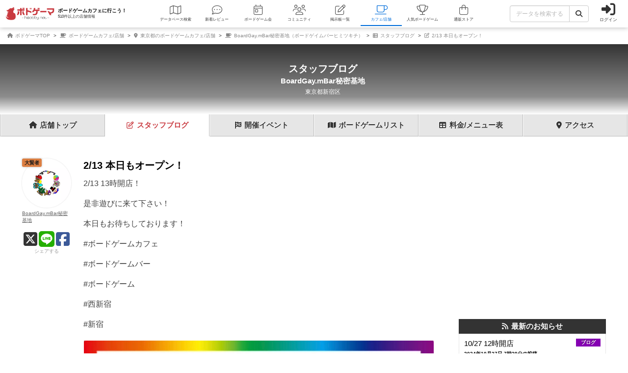

--- FILE ---
content_type: text/html; charset=utf-8
request_url: https://bodoge.hoobby.net/spaces/bar-himitsukichi/diaries/6619
body_size: 10832
content:
<!DOCTYPE html><html dir="ltr" lang="ja"><head prefix="og: http://ogp.me/ns# fb: http://ogp.me/ns/fb#"><script async src="https://www.googletagmanager.com/gtag/js?id=G-MY0J0XNL59"></script><script>window.dataLayer = window.dataLayer || [];dataLayer.push({ ecommerce: null });function gtag(){dataLayer.push(arguments);}gtag('js', new Date());gtag('config', 'G-MY0J0XNL59');gtag('config', 'AW-924269759');</script><meta charset="utf-8">
<title>2/13 本日もオープン！ - ボードゲームが遊べるバー/BoardGay.mBar秘密基地</title>
<meta name="description" content="2/13 13時開店！是非遊びに来て下さい！本日もお待ちしております！#ボードゲームカフェ #ボードゲームバー#ボードゲーム #西新宿#新宿">
<meta name="keywords" content="boardgay.mbar秘密基地,東京都,新宿区,西新宿,ボードゲーム,日記,ブログ,記事">
<meta property="og:site_name" content="ボドゲーマ">
<meta property="og:title" content="【BoardGay.mBar秘密基地】2/13 本日もオープン！">
<meta property="og:description" content="2/13 13時開店！是非遊びに来て下さい！本日もお待ちしております！#ボードゲームカフェ #ボードゲームバー#ボードゲーム #西新宿#新宿">
<meta property="og:type" content="website">
<meta property="og:url" content="https://bodoge.hoobby.net/spaces/bar-himitsukichi/diaries/6619">
<meta property="og:image" content="https://image-bodoge.cdn-hoobby.net/small_light(dw=1200,dh=630,cw=1200,ch=630,da=s,ds=s,q=90,cc=FFFFFF,of=webp)/post_image_ee1d3d02-9ff6-4de3-8705-cf0ec87c171e.jpeg?2026-01-22-02-34-56">
<meta property="og:image:width" content="1200">
<meta property="og:image:height" content="630">
<meta name="twitter:title" content="【BoardGay.mBar秘密基地】2/13 本日もオープン！">
<meta name="twitter:card" content="summary_large_image">
<meta name="twitter:site" content="@bodoge_hoobby">
<meta name="author" content="https://bodoge.hoobby.net/">
<meta name="publisher" content="https://bodoge.hoobby.net/"><meta content="width=device-width, initial-scale=1, minimum-scale=1, maximum-scale=1, viewport-fit=cover" name="viewport"><meta content="noodp" name="robots"><meta content="noydir" name="robots"><meta name="csrf-param" content="authenticity_token" />
<meta name="csrf-token" content="sLBFwClp1dBcbYcev9IJWjRD1uXrTlq2JabKfssnHc4sQN38ca9CavMc3-kzFzwFaR1nzX4ELEL01GGsojtwGQ" /><meta content="522105021294632" property="fb:app_id"><link href="https://dm1i7q1ruvbhg.cloudfront.net/assets/logo_256x256-72a2aa103511857b6f8df3b335d3e0d715469948c23a8fe69138d2b9c0b89932.png" rel="apple-touch-icon"><link href="https://dm1i7q1ruvbhg.cloudfront.net/assets/logo_76x76-f573afedfeb0c1cc64e4b6757ca75fd498684d8e6cff3ddc6f6036e1a2c029c2.png" rel="apple-touch-icon" sizes="76x76"><link href="https://dm1i7q1ruvbhg.cloudfront.net/assets/logo_120x120-3044ded794fbdff80d37f700d4c77a619fa18c18ad46856096a3cf3635a611da.png" rel="apple-touch-icon" sizes="120x120"><link href="https://dm1i7q1ruvbhg.cloudfront.net/assets/logo_152x152-3cd6b348ae0b78c2f8fd4c87984e906dbdae0f8cc2c1ccb70cd7e548d3df994d.png" rel="apple-touch-icon" sizes="152x152"><link href="https://bodoge.hoobby.net/feed.rss" rel="alternate" title="RSS2.0" type="application/rss+xml"><link href="https://bodoge.hoobby.net/manifest.json" rel="manifest"><link rel="stylesheet" media="all" href="https://dm1i7q1ruvbhg.cloudfront.net/assets/application-4e2c975df28643cf0c79e8b7d5b38456af6d8143301f76aef4b3ab16deb6a849.css" /><link rel="stylesheet" media="all" href="https://dm1i7q1ruvbhg.cloudfront.net/assets/spaces-5a33ccc5850bc2a2027d44e8ccd771862d6ee27bd1392f42d955feb8950a7bc6.css" /><link rel="stylesheet" media="all" href="https://dm1i7q1ruvbhg.cloudfront.net/assets/component_list--staffs-a8036f40de8b32cf04fc6fa17e8df9ff057d1a48bbb8dce284703ef834daa115.css" /><link rel="stylesheet" media="all" href="https://dm1i7q1ruvbhg.cloudfront.net/assets/component_list--diaries-6c85d38bc4cb3f80c8d42a28f59c51e701e2ae806d1033960a519f908a206f25.css" /><link rel="stylesheet" media="all" href="https://dm1i7q1ruvbhg.cloudfront.net/assets/component_tool--wysiwyg-ad51b2d99490a583ccf06ddade4a63166f7b19acacb352c6ec433657c393f9b4.css" /><script src="https://dm1i7q1ruvbhg.cloudfront.net/assets/application-0c6e1f6235c26cb68c9965ef8aeb1132f747b76e0164f126695d4978a13e77c7.js"></script><script src="https://cdn.embedly.com/widgets/platform.js"></script></head><body class="controller-space_diaries status-guest action-show first-spaces second-bar-himitsukichi accessed_from-browser" data-role=""><header><div class="logo"><a class="h1" href="/spaces"><span class="image"><img alt="ボドゲーマ" src="https://dm1i7q1ruvbhg.cloudfront.net/assets/logo-a10b966713e36138f752621809b7cb03e583badda97450bfe894abe90fc91d1e.png"></span><div class="catchcopy hidden-xs hidden-sm"><span class="title">ボードゲームカフェに行こう！</span><span class="number">510件以上の店舗情報</span></div></a></div><ul class="navigation spaces" role="navigation"><li class="games"><a class="item" href="/games"><i class="fal fa-map font-awesome-icon" aria-hidden="true"></i><div class="text">データベース<span class="hidden-xs">検索</span></div></a></li><li class="articles"><a class="item" href="/articles"><i class="fal fa-comment-dots font-awesome-icon" aria-hidden="true"></i><div class="text">新着レビュー</div></a></li><li class="events"><a class="item" href="/events"><i class="fal fa-calendar-day font-awesome-icon" aria-hidden="true"></i><div class="text">ボードゲーム会</div></a></li><li class="communities visible-lg"><a class="item" href="/communities"><i class="fal fa-users font-awesome-icon" aria-hidden="true"></i><div class="text">コミュニティ</div></a></li><li class="topics visible-lg"><a class="item" href="/topics"><i class="fal fa-edit font-awesome-icon" aria-hidden="true"></i><div class="text">掲示板一覧</div></a></li><li class="spaces"><a class="item" href="/spaces"><i class="fal fa-coffee font-awesome-icon" aria-hidden="true"></i><div class="text">カフェ/店舗</div></a></li><li class="ranking"><a class="item" href="/ranking"><i class="fal fa-trophy font-awesome-icon" aria-hidden="true"></i><div class="text">人気ボードゲーム</div></a></li><li class="market"><a class="item" href="/market"><i class="fal fa-shopping-bag font-awesome-icon" aria-hidden="true"></i><div class="text">通販ストア</div></a></li></ul><div class="forms"><form class="ajax-form" id="header_games_search_form" action="/games" accept-charset="UTF-8" method="get"><div class="freeword long"><div class="input-group"><input class="form-control" placeholder="データを検索する" type="text" name="search[freeword]" id="search_freeword" /><div class="input-group-btn"><button type="submit" class="btn btn-default"><i class="fa fa-search font-awesome-icon" aria-hidden="true"></i></button></div></div></div><div class="navigation--menu signin" data-toggle="dashboard"><i class="fa fa-sign-in-alt font-awesome-icon navigation--menu-icon" aria-hidden="true"></i><span class="navigation--menu-label">ログイン</span></div></form></div><div class="dashboard" id="dashboard"><div class="signin"><div class="sns-login"><p><i class="fa fa-sign-in-alt font-awesome-icon" aria-hidden="true"></i>その他のアカウントでログイン/登録</p><ul class="authorize"><li class="twitter"><a href="/users/auth/twitter" rel="nofollow" target="_self"><i class="fab fa-x-twitter font-awesome-icon" aria-hidden="true"></i><span>X</span></a></li><li class="facebook"><a href="/users/auth/facebook" rel="nofollow" target="_self"><i class="fab fa-facebook-f font-awesome-icon" aria-hidden="true"></i><span>Facebook</span></a></li><li class="google"><a href="/users/auth/google_oauth2" rel="nofollow" target="_self"><i class="fab fa-google font-awesome-icon" aria-hidden="true"></i><span>Google</span></a></li><li class="apple"><a href="/users/auth/apple" rel="nofollow" target="_self"><i class="fab fa-apple font-awesome-icon" aria-hidden="true"></i><span>Apple</span></a></li></ul></div><div class="email"><a class="new btn btn-primary" href="/users/sign_up"><i class="fa fa-envelope font-awesome-icon" aria-hidden="true"></i>メールで会員登録</a><p><i class="fa fa-sign-in-alt font-awesome-icon" aria-hidden="true"></i>Eメールでログイン</p><form class="form-horizontal" id="new_email_authentication" action="/users/sign_in" accept-charset="UTF-8" method="post"><input type="hidden" name="authenticity_token" value="A89QdzXTr_A3mossFtuuML-RqmD_sK3kGbB45GruX0CfP8hLbRU4Spjr09uaHptv4s8bSGr62xDIwtM2A_Iylw" autocomplete="off" /><div class="id input-group"><div class="input-group-addon"><i class="fa fa-envelope font-awesome-icon" aria-hidden="true"></i></div><input class="form-control" placeholder="例：service@hoobby.net" type="email" value="" name="email_authentication[email]" id="email_authentication_email" /></div><div class="password input-group"><div class="input-group-addon"><i class="fa fa-lock font-awesome-icon" aria-hidden="true"></i></div><input class="form-control form-control-lg" placeholder="" type="password" name="email_authentication[password]" id="email_authentication_password" /></div><div class="submit"><button name="button" type="submit" class="btn btn-default form-control"><i class="font-awesome-icon fa fa-arrow-circle-right"></i>ログイン</button></div></form></div></div><div class="merit"><div class="item"><span><i class="fa fa-map font-awesome-icon" aria-hidden="true"></i>マイボードゲーム機能</span>「持ってる」「興味あり」など知人に共有できるコレクション管理機能。人数別や時間別などの並び替えも。</div><div class="item"><span><i class="fa fa-lightbulb font-awesome-icon" aria-hidden="true"></i>ボードゲーム発見機能</span>マイボードゲームの登録データを統計分析し、未経験かつ未所有のおすすめボードゲームを自動抽出します。</div><div class="item"><span><i class="fa fa-edit font-awesome-icon" aria-hidden="true"></i>レビューや日記の機能</span>投稿した記事が読まれるたびに、通販でお得に商品を購入できるボドクーポンをGET! ハードル低めです。</div><div class="item"><span><i class="fa fa-users font-awesome-icon" aria-hidden="true"></i>コミュニティ機能</span>専用掲示板・ボードゲームリストの合体機能が便利！公開コミュニティ、秘密のコミュニティ、設定も豊富。</div><div class="item"><span><i class="fa fa-coffee font-awesome-icon" aria-hidden="true"></i>ボドゲカフェ情報</span>自分の「興味あり」「お気に入り」に登録したボードゲームカフェが提供するゲームが一目でわかるように。</div><div class="item"><span><i class="fa fa-shopping-bag font-awesome-icon" aria-hidden="true"></i>通販ショップ</span>国内主要メーカーや同人ゲームなど様々な商品をご購入いただけます。会員登録しないで購入することもできます。</div></div></div></header><script type="application/ld+json">{"@context": "http://schema.org","@type": "Article","mainEntityOfPage": {"@type": "WebPage","@id": "https://bodoge.hoobby.net/spaces/bar-himitsukichi/diaries/6619"},"headline": "2/13 本日もオープン！","image": {"@type": "ImageObject","url": "https://image-bodoge.cdn-hoobby.net/small_light(dw=1200,dh=630,cw=1200,ch=630,da=s,ds=s,q=90,cc=FFFFFF,of=webp)/post_image_ee1d3d02-9ff6-4de3-8705-cf0ec87c171e.jpeg","height": 630,"width": 1200},"datePublished": "2024-02-13 11:19:05 +0900","dateModified": "2024-02-13 11:19:05 +0900","author": {"@type": "Organization","name": "BoardGay.mBar秘密基地"},"publisher": {"@type": "Organization","name": "ボドゲーマ","logo": {"@type": "ImageObject","url": "https://dm1i7q1ruvbhg.cloudfront.net/assets/logo_amp-e572f34cea96c6e388cf188fb75800c5e49c150a6c2ad1f2ecfc98533bbdbccc.png","width": 600,"height": 60}},"description": "2/13 13時開店！是非遊びに来て下さい！本日もお待ちしております！#ボードゲームカフェ #..."}</script><script type="application/ld+json">{ "@context": "https://schema.org", "@type": "BreadcrumbList", "itemListElement": [{"@type":"ListItem","position":1,"name":"ボドゲーマTOP","item":"https://bodoge.hoobby.net/"},{"@type":"ListItem","position":2,"name":"ボードゲームカフェ/店舗","item":"https://bodoge.hoobby.net/spaces"},{"@type":"ListItem","position":3,"name":"東京都のボードゲームカフェ/店舗","item":"https://bodoge.hoobby.net/spaces/prefecture/13"},{"@type":"ListItem","position":4,"name":"BoardGay.mBar秘密基地（ボードゲイムバーヒミツキチ）","item":"https://bodoge.hoobby.net/spaces/bar-himitsukichi"},{"@type":"ListItem","position":5,"name":"スタッフブログ","item":"https://bodoge.hoobby.net/spaces/bar-himitsukichi/diaries"},{"@type":"ListItem","position":6,"name":"2/13 本日もオープン！","item":"https://bodoge.hoobby.net/spaces/bar-himitsukichi/diaries/6619"}] }</script><div id="breadcrumb"><ul><li><a href="https://bodoge.hoobby.net/"><i class="fa fa-home font-awesome-icon" aria-hidden="true"></i>
              ボドゲーマTOP</a></li><li><a href="https://bodoge.hoobby.net/spaces"><i class="fa fa-coffee font-awesome-icon" aria-hidden="true"></i>
              ボードゲームカフェ/店舗</a></li><li><a href="https://bodoge.hoobby.net/spaces/prefecture/13"><i class="fa fa-map-marker-alt font-awesome-icon" aria-hidden="true"></i>
              東京都のボードゲームカフェ/店舗</a></li><li><a href="https://bodoge.hoobby.net/spaces/bar-himitsukichi"><i class="fa fa-coffee font-awesome-icon" aria-hidden="true"></i>
              BoardGay.mBar秘密基地（ボードゲイムバーヒミツキチ）</a></li><li><a href="https://bodoge.hoobby.net/spaces/bar-himitsukichi/diaries"><i class="fa fa-th-list font-awesome-icon" aria-hidden="true"></i>
              スタッフブログ</a></li><li><a href="https://bodoge.hoobby.net/spaces/bar-himitsukichi/diaries/6619"><i class="fa fa-edit font-awesome-icon" aria-hidden="true"></i>
              2/13 本日もオープン！</a></li></ul></div><div class="registered space_diaries_show" id="title" style="background-image: url(&#39;https://image-bodoge.cdn-hoobby.net/small_light(dw=1200,dh=630,cw=1200,ch=630,da=s,ds=s,q=90,cc=FFFFFF,of=webp)/space_78af5ff6-6e2f-4c8a-bb7f-c05d462a5ebb.jpeg&#39;)"><div class="catchcopy"><div class="wrapper"><h1><div class="h1">スタッフブログ</div><div class="lead"><a href="/spaces/bar-himitsukichi">BoardGay.mBar秘密基地</a></div></h1><div class="place">東京都新宿区</div></div></div></div><div class="space_diaries-show" id="spaces-tab"><ul class="menu"><li class="col-md-2 col-sm-2 col-xs-2 tab show"><a href="/spaces/bar-himitsukichi"><i class="fa fa-home font-awesome-icon" aria-hidden="true"></i><span class="hidden-xs">店舗</span>トップ</a></li><li class="col-md-2 col-sm-2 col-xs-2 tab diaries"><a href="/spaces/bar-himitsukichi/diaries"><i class="fa fa-edit font-awesome-icon" aria-hidden="true"></i><span class="hidden-xs">スタッフ</span>ブログ</a></li><li class="col-md-2 col-sm-2 col-xs-2 tab events"><a href="/spaces/bar-himitsukichi/events"><i class="fa fa-flag-checkered font-awesome-icon" aria-hidden="true"></i><span class="hidden-xs">開催</span>イベント</a></li><li class="col-md-2 col-sm-2 col-xs-2 tab games"><a href="/spaces/bar-himitsukichi/games"><i class="fa fa-map font-awesome-icon" aria-hidden="true"></i><span class="hidden-sm hidden-xs">ボード</span>ゲーム<span class="hidden-xs">リスト</span><span class="hidden-lg hidden-md hidden-sm">一覧</span></a></li><li class="col-md-2 col-sm-2 col-xs-2 tab price"><a href="/spaces/bar-himitsukichi/price"><i class="fa fa-table font-awesome-icon" aria-hidden="true"></i>料金<span class="hidden-xs">/メニュー</span>表</a></li><li class="col-md-2 col-sm-2 col-xs-2 tab access"><a href="/spaces/bar-himitsukichi/access"><i class="fa fa-map-marker-alt font-awesome-icon" aria-hidden="true"></i>アクセス</a></li></ul></div><div class="col-lg-12 col-md-12 col-sm-12 col-xs-12" id="layout"><div class="sticky--parent" id="layout-content"><div id="main-content"><div class="post--item layout--spaces-article"><div class="post--item-content fr-wrapper fr-box fr-basic"><div class="post--item-content-header"><div class="post--item-content-header-subject"><span class="post--item-content-header-subject-text">2/13 本日もオープン！</span></div></div><div class="post--item-content-body fr-element fr-view"><div class="post--item-content-body-wysiwyg"><p>2/13 13時開店！</p><p>是非遊びに来て下さい！</p><p>本日もお待ちしております！</p><p>#ボードゲームカフェ </p><p>#ボードゲームバー</p><p>#ボードゲーム </p><p>#西新宿</p><p>#新宿</p><img src="https://s3-ap-northeast-1.amazonaws.com/data-hoobby-net/images/post_image_ee1d3d02-9ff6-4de3-8705-cf0ec87c171e.jpeg" style="width:100%;" class="fr-fil fr-dib"></div></div></div><div class="post--item-user"><div class="post--item-user-icon dropdown-toggle" data-toggle="dropdown"><div class="post--item-user-icon-rank rank rank-priest">大賢者</div><div class="post--item-user-icon-image"><img loading="lazy" src="/friends/7001/profile_image?1768942723" alt="BoardGay.mBar秘密基地" width="320" height="320"></div><div class="post--item-user-icon-name">BoardGay.mBar秘密基地</div></div><div class="post--item-user-dropdown post--dropdown-menu dropdown-menu" role="menu"><div class="post--item-user-dropdown-header post--dropdown-menu-header">BoardGay.mBar秘密基地さん</div><div class="post--item-user-dropdown-item post--dropdown-menu-item"><a href="/friends/7001"><i class="fa fa-user-circle" aria-hidden="true"></i>プロフィール</a></div><div class="post--item-user-dropdown-item post--dropdown-menu-item"><a href="/friends/7001/together"><i class="fa fa-handshake" aria-hidden="true"></i>一緒に遊ぶ</a></div><div class="post--item-user-dropdown-item post--dropdown-menu-item"><span data-toggle="dashboard"><i class="fa fa-user-plus" aria-hidden="true"></i>フォローする</span></div><div class="post--item-user-dropdown-item post--dropdown-menu-item"><a href="/friends/7001/posts"><i class="fa fa-pencil" aria-hidden="true"></i>投稿履歴</a></div><div class="post--item-user-dropdown-header post--dropdown-menu-header">マイボードゲーム</div><div class="post--item-user-dropdown-item post--dropdown-menu-item"><a href="/friends/7001/boardgames/watching"><i class="fa fa-bell" aria-hidden="true"></i>興味あり</a></div><div class="post--item-user-dropdown-item post--dropdown-menu-item"><a href="/friends/7001/boardgames/played"><i class="fa fa-thumbs-up" aria-hidden="true"></i>経験あり</a></div><div class="post--item-user-dropdown-item post--dropdown-menu-item"><a href="/friends/7001/boardgames/favorite"><i class="fa fa-heart" aria-hidden="true"></i>お気に入り</a></div><div class="post--item-user-dropdown-item post--dropdown-menu-item"><a href="/friends/7001/boardgames/have"><i class="fa fa-star" aria-hidden="true"></i>持ってる</a></div><div class="post--item-user-dropdown-header post--dropdown-menu-header">その他の操作</div><div class="post--item-user-dropdown-item post--dropdown-menu-item"><span data-toggle="dashboard">ミュートする</span></div></div><div class="post--item-user-share"><a class="post--item-user-share-link twitter" href="https://twitter.com/share?url=https://bodoge.hoobby.net/spaces/bar-himitsukichi/diaries/6619&amp;via=&amp;hashtags=ボードゲーム,ボドゲーマ&amp;text=2/13 本日もオープン！ - ボードゲームが遊べるバー/BoardGay.mBar秘密基地" rel="nofollow" target="_blank"><i class="fab fa-square-x-twitter font-awesome-icon" aria-hidden="true"></i></a><a class="post--item-user-share-link line" href="https://social-plugins.line.me/lineit/share?url=https://bodoge.hoobby.net/spaces/bar-himitsukichi/diaries/6619" rel="nofollow" target="_blank"><i class="fab fa-line font-awesome-icon" aria-hidden="true"></i></a><a class="post--item-user-share-link facebook" href="http://www.facebook.com/share.php?u=https://bodoge.hoobby.net/spaces/bar-himitsukichi/diaries/6619" rel="nofollow" target="_blank"><i class="fab fa-facebook-square font-awesome-icon" aria-hidden="true"></i></a><div class="post--item-user-share-title">シェアする</div></div></div></div><div class="list--diaries col-lg-12 col-md-12 col-sm-12 col-xs-12"><h2 class="standard purple"><i class="fa fa-edit font-awesome-icon" aria-hidden="true"></i>バックナンバー</h2><ul><li class="topic"><a class="title" href="/spaces/bar-himitsukichi/diaries/7386"><div class="name"><i class="fa fa-edit font-awesome-icon" aria-hidden="true"></i>約1年前<span>2024年10月27日 07時39分頃</span></div><div class="subject">10/27 12時開店</div></a><div class="summary"><div class="content">10/2712時開店！前半相席できます！BOX席空いてます是非遊びに来て下さいね☺️本日もお待ちしております🙇‍♂️#ボードゲームカフェ #ボードゲームバー#ボードゲーム #西新宿#新宿</div><div class="data"><span class="impression"><i class="fa fa-chart-bar font-awesome-icon" aria-hidden="true"></i>259<var>ページビュー</var></span></div></div></li><li class="topic"><a class="title" href="/spaces/bar-himitsukichi/diaries/7382"><div class="name"><i class="fa fa-edit font-awesome-icon" aria-hidden="true"></i>約1年前<span>2024年10月26日 09時18分頃</span></div><div class="subject">10/26 12時開店</div></a><div class="summary"><div class="content">10/2612時開店！前半はテーブル同卓4名様までのご案内です後半はお席空く予定です是非遊びに来て下さいね☺️本日もお待ちしております🙇‍♂️#ボードゲームカフェ #ボードゲームバー#ボードゲーム #西新宿#新宿</div><div class="data"><span class="impression"><i class="fa fa-chart-bar font-awesome-icon" aria-hidden="true"></i>37<var>ページビュー</var></span></div></div></li><li class="topic"><a class="title" href="/spaces/bar-himitsukichi/diaries/7379"><div class="name"><i class="fa fa-edit font-awesome-icon" aria-hidden="true"></i>約1年前<span>2024年10月25日 10時27分頃</span></div><div class="subject">10/25 13時開店</div></a><div class="summary"><div class="content">10/2513時開店！一日中居てもドリンク飲み放題なので、安くたくさんのボドゲで遊べます😄是非遊びに来て下さいね☺️本日もお待ちしております🙇‍♂️#ボードゲームカフェ #ボードゲームバー#ボードゲーム #西新宿#新宿</div><div class="data"><span class="impression"><i class="fa fa-chart-bar font-awesome-icon" aria-hidden="true"></i>28<var>ページビュー</var></span></div></div></li><li class="topic"><a class="title" href="/spaces/bar-himitsukichi/diaries/7367"><div class="name"><i class="fa fa-edit font-awesome-icon" aria-hidden="true"></i>1年以上前<span>2024年10月22日 09時20分頃</span></div><div class="subject">10/22 13時開店</div></a><div class="summary"><div class="content">10/2213時開店！一日中居てもドリンク飲み放題なので、安くたくさんのボドゲで遊べます😄是非遊びに来て下さいね☺️本日もお待ちしております🙇‍♂️#ボードゲームカフェ #ボードゲームバー#ボードゲーム #西新宿#新宿</div><div class="data"><span class="impression"><i class="fa fa-chart-bar font-awesome-icon" aria-hidden="true"></i>31<var>ページビュー</var></span></div></div></li><li class="topic"><a class="title" href="/spaces/bar-himitsukichi/diaries/7363"><div class="name"><i class="fa fa-edit font-awesome-icon" aria-hidden="true"></i>1年以上前<span>2024年10月21日 11時29分頃</span></div><div class="subject">10/21 13時開店</div></a><div class="summary"><div class="content">10/2113時開店！本日よりソフドリ飲み放題が2500円です🙇‍♂️一日中居てもドリンク飲み放題なので、安くたくさんのボドゲで遊べます😄是非遊びに来て下さいね☺️本日もお待ちしております🙇‍♂️#ボードゲームカフェ #ボードゲームバー#ボードゲーム #西新宿#新宿</div><div class="data"><span class="impression"><i class="fa fa-chart-bar font-awesome-icon" aria-hidden="true"></i>32<var>ページビュー</var></span></div></div></li><li class="topic"><a class="title" href="/spaces/bar-himitsukichi/diaries/7356"><div class="name"><i class="fa fa-edit font-awesome-icon" aria-hidden="true"></i>1年以上前<span>2024年10月20日 09時05分頃</span></div><div class="subject">10/20 12時開店</div></a><div class="summary"><div class="content">10/2012時開店！是非遊びに来て下さいね☺️本日もお待ちしております🙇‍♂️#ボードゲームカフェ #ボードゲームバー#ボードゲーム #西新宿#新宿</div><div class="data"><span class="impression"><i class="fa fa-chart-bar font-awesome-icon" aria-hidden="true"></i>23<var>ページビュー</var></span></div></div></li></ul><script>(function() {
  $('.list--diaries > ul > li').on('click', function(ev) {
    if (!$(ev.target).is('a')) {
      window.location = $('.title', this).attr('href');
      return false;
    }
  });

}).call(this);
</script></div></div><div class="sticky--default" id="sidebar"><section class="adsense"><script async crossorigin="anonymous" src="https://pagead2.googlesyndication.com/pagead/js/adsbygoogle.js?client=ca-pub-5828345665131353"></script><ins class="adsbygoogle" data-ad-client="ca-pub-5828345665131353" data-ad-slot="6600278738" style="display:inline-block;width:300px;height:300px"></ins><script>(adsbygoogle = window.adsbygoogle || []).push({});</script></section><section class="topics"><h2><i class="fa fa-rss font-awesome-icon" aria-hidden="true"></i>最新のお知らせ</h2><ul><li><a href="/spaces/bar-himitsukichi/diaries/7386"><div class="type diary">ブログ</div><div class="text">10/27 12時開店</div><div class="date">2024年10月27日 7時39分の投稿</div></a></li><li><a href="/spaces/bar-himitsukichi/diaries/7382"><div class="type diary">ブログ</div><div class="text">10/26 12時開店</div><div class="date">2024年10月26日 9時18分の投稿</div></a></li><li><a href="/spaces/bar-himitsukichi/diaries/7379"><div class="type diary">ブログ</div><div class="text">10/25 13時開店</div><div class="date">2024年10月25日 10時27分の投稿</div></a></li><li><a href="/spaces/bar-himitsukichi/diaries/7367"><div class="type diary">ブログ</div><div class="text">10/22 13時開店</div><div class="date">2024年10月22日 9時20分の投稿</div></a></li><li><a href="/spaces/bar-himitsukichi/diaries/7363"><div class="type diary">ブログ</div><div class="text">10/21 13時開店</div><div class="date">2024年10月21日 11時29分の投稿</div></a></li><li><a href="/spaces/bar-himitsukichi/diaries/7356"><div class="type diary">ブログ</div><div class="text">10/20 12時開店</div><div class="date">2024年10月20日 9時05分の投稿</div></a></li><li><a href="/spaces/bar-himitsukichi/diaries/7351"><div class="type diary">ブログ</div><div class="text">10/19 12時開店</div><div class="date">2024年10月19日 11時56分の投稿</div></a></li><li><a href="/spaces/bar-himitsukichi/diaries/7350"><div class="type diary">ブログ</div><div class="text">10/18 13時開店</div><div class="date">2024年10月18日 11時11分の投稿</div></a></li><li><a href="/spaces/bar-himitsukichi/diaries/7342"><div class="type diary">ブログ</div><div class="text">10/15 13時開店</div><div class="date">2024年10月15日 11時05分の投稿</div></a></li><li><a href="/spaces/bar-himitsukichi/diaries/7338"><div class="type diary">ブログ</div><div class="text">10/14 12時開店</div><div class="date">2024年10月14日 10時05分の投稿</div></a></li></ul></section><section class="specification"><h2><i class="fa fa-clock font-awesome-icon" aria-hidden="true"></i>営業情報</h2><table class="standard"><tr><th>平均予算</th><td>平均3000円前後</td></tr><tr><th>料金レンジ</th><td><p>2000円～22000円(シャンパン)</p></td></tr><tr><th>平日営業</th><td>13時00分～23時00分</td></tr><tr><th>休日営業</th><td>12時00分～23時00分</td></tr><tr><th>定休日</th><td>毎週水曜・第1.3.5木曜・不定休</td></tr><tr><th>席数</th><td>2卓12席</td></tr></table></section><section class="staff"><h2><i class="fa fa-users font-awesome-icon" aria-hidden="true"></i>スタッフ</h2><ul class="list--staffs"><li class="col-lg-12 col-md-12 col-sm-12 col-xs-12"><div class="wrapper"><div class="thumb col-lg-4 col-md-4 col-sm-2 col-xs-3"><span class="image"><img alt="BoardGay.mBar秘密基地" src="/friends/7001/profile_image?1768942723"></span></div><div class="data col-lg-8 col-md-8 col-sm-10 col-xs-9"><span class="nickname"><a href="/friends/7001">BoardGay.mBar秘密基地</a></span><span class="comment">コメントが登録されていません。</span></div></div></li></ul></section></div></div></div><div class="modal-overlay modal fade" id="modal-dashboard" role="dialog" tabindex="-1"><div class="modal-close" data-dismiss="modal"><i class="fa fa-times font-awesome-icon" aria-hidden="true"></i></div><div class="modal-dialog modal-lg"><div class="title"><i class="fa fa-sign-in-alt font-awesome-icon" aria-hidden="true"></i>&nbsp;ログイン/無料会員登録</div><ul class="authorize"><li class="twitter col-lg-4 col-md-4 col-sm-4 col-xs-4"><a href="/users/auth/twitter" rel="nofollow"><i class="fab fa-twitter font-awesome-icon" aria-hidden="true"></i><span>Twitterでログイン</span></a></li><li class="facebook col-lg-4 col-md-4 col-sm-4 col-xs-4"><a href="/users/auth/facebook" rel="nofollow"><i class="fab fa-facebook-f font-awesome-icon" aria-hidden="true"></i><span>Facebookでログイン</span></a></li><li class="google col-lg-4 col-md-4 col-sm-4 col-xs-4"><a href="/users/auth/google_oauth2" rel="nofollow"><i class="fab fa-google-plus-g font-awesome-icon" aria-hidden="true"></i><span>Googleでログイン</span></a></li><li class="apple col-lg-4 col-md-4 col-sm-4 col-xs-4"><a href="/users/auth/apple" rel="nofollow"><i class="fab fa-apple font-awesome-icon" aria-hidden="true"></i><span>Appleでログイン</span></a></li></ul><div class="merit"><div class="wrapper"><h2>ログインするメリット</h2><ul><li><span><i class="fa fa-check font-awesome-icon" aria-hidden="true"></i>マイボードゲーム機能</span>約10,000個のボードゲームに対して持ってる・お気に入り・興味ありなどの登録・保存機能をご利用いただけます。リストは友人・知人にも共有が可能で、人数順・時間順・発売年順などに並び替えることができます。</li><li><span><i class="fa fa-lightbulb font-awesome-icon" aria-hidden="true"></i>新しいボードゲームの発見</span>自分のマイボードゲームデータを分析し、あなたに似ている会員が他にどのようなボードゲームを「お気に入り」にしているか、簡単に調べることができます。未経験かつ未所有のおすすめボードゲーム機能です。</li><li><span><i class="fa fa-check font-awesome-icon" aria-hidden="true"></i>コミュニケーション機能</span>ゲーム単位でレビューやインスト情報、参加者と共同で編集するリプレイ日記などに投稿することが出来ます。盛り上げたい・流行って欲しい・人に勧めたい作品について情報受発信の場としてご活用いただけます。</li><li><span><i class="fa fa-check font-awesome-icon" aria-hidden="true"></i>カフェ/プレイスペース機能</span>安価で気軽に立ち寄れるボードゲームカフェやプレイスペース、BAR、ショップをフォローしておくことができます。現在、スタッフブログ・開催イベント・入荷した新しいゲームの通知機能を開発しています。</li><li><span><i class="fa fa-check font-awesome-icon" aria-hidden="true"></i>情報の発見・収集機能</span>オープン会やクローズ会の登録/拡散、コミュニティ機能、通販機能等を開発していく予定です。ボードゲームにまつわる、あらゆるモノ・コトをデータベース化し、便利な機能を開発していきます。</li></ul></div></div></div></div><footer id="footer"><div class="footer--sitemap"><dl class="footer--sitemap-category"><dt class="footer--sitemap-category-name"><a href="/"><i class="fa fa-home font-awesome-icon" aria-hidden="true"></i>ボドゲーマTOP</a></dt><dd class="footer--sitemap-category-item"><a href="/games">ボードゲームを検索する</a></dd><dd class="footer--sitemap-category-item"><a href="/articles">ボードゲームの新着レビュー</a></dd><dd class="footer--sitemap-category-item"><a href="/events">ボードゲーム会情報</a></dd><dd class="footer--sitemap-category-item"><a href="/mechanics">メカニクス特集</a></dd><dd class="footer--sitemap-category-item"><a href="/topics">掲示板・トピックス</a></dd><dd class="footer--sitemap-category-item"><a href="/friends">ボドとも・会員一覧</a></dd><dd class="footer--sitemap-category-item"><a href="/columns">ボードゲーム業界コラム</a></dd><dd class="footer--sitemap-category-item"><a href="/tutorial">ボドゲーマご利用案内</a></dd></dl><dl class="footer--sitemap-category"><dt class="footer--sitemap-category-name"><a href="/market"><i class="fa fa-shopping-bag font-awesome-icon" aria-hidden="true"></i>ボードゲーム通販</a></dt><dd class="footer--sitemap-category-item"><a href="/market/pickups/arrival">新作・再入荷情報</a></dd><dd class="footer--sitemap-category-item"><a href="/market/pickups/popular">定番ボードゲームの通販商品</a></dd><dd class="footer--sitemap-category-item"><a href="/market/pickups/japanese">国産ボードゲームの通販商品</a></dd><dd class="footer--sitemap-category-item"><a href="/market/pickups/kids">子供向けボードゲームの通販商品</a></dd><dd class="footer--sitemap-category-item"><a href="/market/pickups/oneonone">2人用ボードゲームの通販商品</a></dd><dd class="footer--sitemap-category-item"><a href="/market/pickups/short">20分以下のボードゲームの通販商品</a></dd><dd class="footer--sitemap-category-item"><a href="/market/pickups/long">60分以上のボードゲームの通販商品</a></dd><dd class="footer--sitemap-category-item"><a href="/coupon">割引購入！ボドクーポンについて</a></dd><dd class="footer--sitemap-category-item"><a href="https://bodofun.hoobby.net" target="_blank">クラウドファンディング ボドファン</a></dd></dl><dl class="footer--sitemap-category"><dt class="footer--sitemap-category-name"><a href="/ranking"><i class="fa fa-trophy font-awesome-icon" aria-hidden="true"></i>おすすめボードゲーム</a></dt><dd class="footer--sitemap-category-item"><a href="/ranking/favorite" rel="nofollow">お気に入りボードゲーム TOP50</a></dd><dd class="footer--sitemap-category-item"><a href="/ranking/watching" rel="nofollow">興味ありボードゲーム TOP50</a></dd><dd class="footer--sitemap-category-item"><a href="/ranking/played" rel="nofollow">経験ありボードゲーム TOP50</a></dd><dd class="footer--sitemap-category-item"><a href="/ranking/have" rel="nofollow">持ってるボードゲーム TOP50</a></dd><dd class="footer--sitemap-category-item"><a href="/ranking/highrate" rel="nofollow">高評価ボードゲーム TOP50</a></dd><dd class="footer--sitemap-category-item"><a href="/ranking/2players">2人用ボードゲーム TOP50</a></dd><dd class="footer--sitemap-category-item"><a href="/ranking/3-4players" rel="nofollow">3～4人用ボードゲーム TOP50</a></dd><dd class="footer--sitemap-category-item"><a href="/ranking/education">子供向けボードゲーム TOP50</a></dd></dl><dl class="footer--sitemap-category"><dt class="footer--sitemap-category-name"><a href="/spaces"><i class="fa fa-coffee font-awesome-icon" aria-hidden="true"></i>ボードゲームカフェ</a></dt><dd class="footer--sitemap-category-item"><a href="/spaces/prefecture/13">東京都のボードゲームカフェ</a></dd><dd class="footer--sitemap-category-item"><a href="/spaces/prefecture/14">神奈川県のボードゲームカフェ</a></dd><dd class="footer--sitemap-category-item"><a href="/spaces/prefecture/27">大阪府のボードゲームカフェ</a></dd><dd class="footer--sitemap-category-item"><a href="/spaces/prefecture/26">京都府のボードゲームカフェ</a></dd><dd class="footer--sitemap-category-item"><a href="/spaces/prefecture/23">愛知県のボードゲームカフェ</a></dd><dd class="footer--sitemap-category-item"><a href="/spaces/prefecture/40">福岡県のボードゲームカフェ</a></dd><dd class="footer--sitemap-category-item"><a href="/spaces/prefecture/1">北海道のボードゲームカフェ</a></dd><dd class="footer--sitemap-category-item"><a href="/space_applications">オーナー・店長の方へ</a></dd></dl><dl class="footer--sitemap-category"><dt class="footer--sitemap-category-name"><a href="/aboutus"><i class="fa fa-building font-awesome-icon" aria-hidden="true"></i>運営者情報</a></dt><dd class="footer--sitemap-category-item"><a href="/agreement">ご利用規約</a></dd><dd class="footer--sitemap-category-item"><a href="/privacy">個人情報保護方針</a></dd><dd class="footer--sitemap-category-item"><a href="/sctl">特定商取引法に基づく表記</a></dd><dd class="footer--sitemap-category-item"><a href="/contact">お問い合わせ</a></dd><dd class="footer--sitemap-category-item"><a href="https://twitter.com/bodoge_hoobby" target="_blank">公式X <i class="fab fa-x-twitter font-awesome-icon" aria-hidden="true"></i></a></dd><dd class="footer--sitemap-category-item"><a href="https://www.instagram.com/bodoge_hoobby" target="_blank">公式instagram <i class="fab fa-square-instagram font-awesome-icon" aria-hidden="true"></i></a></dd><dd class="footer--sitemap-category-item"><a href="https://www.facebook.com/bodoge.hoobby.net" target="_blank">公式Facebook <i class="fab fa-facebook-square font-awesome-icon" aria-hidden="true"></i></a></dd><dd class="footer--sitemap-category-item"><a href="https://www.youtube.com/channel/UCQXBVkwzqStY0dz-9WHbc4A" rel="nofollow" target="_blank">公式YouTubeチャンネル <i class="fab fa-youtube font-awesome-icon" aria-hidden="true"></i></a></dd></dl></div><div class="footer--copyright"><p>Copyright (c) <br class="visible-xs"><a href="/">【ボドゲーマ】ボードゲームの総合情報サイト</a><br class="visible-xs"> All rights reserved.</p></div></footer><div id="overlay"></div><div id="loading"></div><script src="https://www.gstatic.com/firebasejs/4.8.2/firebase.js"></script><script src="https://kit.fontawesome.com/a97e23203d.js"></script><script async charset="UTF-8" src="https://checkout-api.worldshopping.jp/v1/script?token=bodoge_hoobby_net" type="text/javascript"></script><script type="module">import { initializeApp } from 'https://www.gstatic.com/firebasejs/11.6.0/firebase-app.js'
import { getMessaging, getToken, onMessage } from 'https://www.gstatic.com/firebasejs/11.6.0/firebase-messaging.js'
const firebaseConfig = {
  apiKey: "AIzaSyCEi_7hMeLmprJqqWYcxGGHxKbQWuR1Sw4",
  authDomain: "production-bodoge-hoobby-net.firebaseapp.com",
  databaseURL: "https://production-bodoge-hoobby-net.firebaseio.com",
  projectId: "production-bodoge-hoobby-net",
  storageBucket: "production-bodoge-hoobby-net.firebasestorage.app",
  messagingSenderId: "578620944621",
  appId: "1:578620944621:web:26024544ff5dc29e5d5ce4"
};
const app = initializeApp(firebaseConfig);
const messaging = getMessaging(app);
getToken(messaging, {vapidKey: "BKvxHarzjaFJKKrlME2p92V23sClGAWNhWnki15uiEj0R67MyFtma0rddKPJRoV35kCIaV-9J3x5JaxGNiOVcFE"}).then((currentToken) => {
  if (!currentToken) { return; }
  fetch("/device_tokens", {
    method: "POST",
    headers: {
      "X-Requested-With": "XMLHttpRequest",
      "Content-Type": "application/json",
      "X-CSRF-Token": document.querySelector('meta[name="csrf-token"]').getAttribute('content')
    },
    body: JSON.stringify({ token: currentToken })
  })
});
onMessage(messaging, function(payload) {
  const type = payload.data.type;
  const title = payload.notification.title;
  const body = payload.notification.body;
  const url = payload.fcmOptions.link
  const bootstrap_icon = payload.data.bootstrap_icon
  const icon = "<i class='font-awesome-icon fa fa-" + bootstrap_icon + "'></i>";
  const notificationListItem = `
    <div class="navigation--subwindow-box-list-item">
      <a class="unread" href=${url}>
        <span class="icon">${icon}</span>
        <span class="date">たったいま</span>
        <span class="body">${body}</span>
      </a>
    </div>
  `;
  if (type === 'personal') {
    $('.navigation--subwindow-box.personal .navigation--subwindow-box-list').prepend(notificationListItem);
  } else {
    $('.navigation--subwindow-box.public .navigation--subwindow-box-list').prepend(notificationListItem);
  }
  $('.navigation--menu.notification').attr('data-notification', 'unread');
});</script></body></html>

--- FILE ---
content_type: text/html; charset=utf-8
request_url: https://www.google.com/recaptcha/api2/aframe
body_size: 180
content:
<!DOCTYPE HTML><html><head><meta http-equiv="content-type" content="text/html; charset=UTF-8"></head><body><script nonce="cSqpp93cGAkvE_DaI5A0ZQ">/** Anti-fraud and anti-abuse applications only. See google.com/recaptcha */ try{var clients={'sodar':'https://pagead2.googlesyndication.com/pagead/sodar?'};window.addEventListener("message",function(a){try{if(a.source===window.parent){var b=JSON.parse(a.data);var c=clients[b['id']];if(c){var d=document.createElement('img');d.src=c+b['params']+'&rc='+(localStorage.getItem("rc::a")?sessionStorage.getItem("rc::b"):"");window.document.body.appendChild(d);sessionStorage.setItem("rc::e",parseInt(sessionStorage.getItem("rc::e")||0)+1);localStorage.setItem("rc::h",'1769016900916');}}}catch(b){}});window.parent.postMessage("_grecaptcha_ready", "*");}catch(b){}</script></body></html>

--- FILE ---
content_type: text/css
request_url: https://dm1i7q1ruvbhg.cloudfront.net/assets/spaces-5a33ccc5850bc2a2027d44e8ccd771862d6ee27bd1392f42d955feb8950a7bc6.css
body_size: 8747
content:
.footer-text{padding-top:15px;padding-bottom:25px}.footer-text h2{font-size:1.2rem;margin-bottom:5px}.footer-text p{font-size:1.2rem;line-height:1.35;margin-bottom:15px}.footer-text .footer-text-owners{text-align:center;line-height:1.4}.footer-text .footer-text-owners a{display:inline-block;color:#006DD9;text-align:left;text-decoration:underline}.sns .social-area-syncer .social-button-syncer li{padding:0 5px !important;display:inline-block;vertical-align:middle}.spacelp--cover-content,.spacelp--body-content,.spacelp--breadcrumb-content,.spacelp--footer-content{max-width:950px;margin:0 auto;padding:0 15px}.spacelp--cover{background:url(https://dm1i7q1ruvbhg.cloudfront.net/assets/spaces/bg-cover-b5e76e3db85e80c5b4d14e832fa3706f5dadd81125fd58e8a3a0057b8ae5052c.webp) bottom center no-repeat;background-size:cover;text-align:center;display:flex;flex-direction:column;justify-content:center;position:relative}@media screen and (max-width: 767px){.spacelp--cover{height:35vh}}@media screen and (min-width: 768px){.spacelp--cover{height:55vh}}@media screen and (max-width: 767px){.spacelp--cover-sub,.spacelp--cover-main,.spacelp--cover-caption{color:#FFF;font-weight:normal}}@media screen and (max-width: 767px){.spacelp--cover-content{position:absolute;bottom:0;padding:15px 0;width:100%;background-color:rgba(0,0,0,0.5);text-shadow:0 2px 1px #000}}@media screen and (max-width: 767px){.spacelp--cover-sub{font-size:1.5rem}}@media screen and (min-width: 768px){.spacelp--cover-sub{font-size:1.8rem;text-shadow:0 2px 3px #FFF}}.spacelp--cover-main{display:block;line-height:1.4}@media screen and (max-width: 767px){.spacelp--cover-main{font-size:3.5rem;margin:10px 0;font-weight:bold}}@media screen and (min-width: 768px){.spacelp--cover-main{margin-top:15px;padding:5px 35px;font-size:5rem;color:#FFF;text-shadow:0 2px 1px #000;background-color:rgba(0,0,0,0.5)}}.spacelp--cover-caption{display:block}@media screen and (max-width: 767px){.spacelp--cover-caption{font-size:2.2rem;font-weight:bold}}@media screen and (min-width: 768px){.spacelp--cover-caption{margin-top:35px;font-size:2.8rem;text-shadow:0 2px 3px #FFF}}.spacelp--body{font-size:1.7rem;line-height:1.9;color:#707070}@media screen and (max-width: 767px){.spacelp--body-content{margin-top:30px}}@media screen and (min-width: 768px){.spacelp--body-content{margin-top:45px}}@media screen and (max-width: 767px){.spacelp--body-content-lead{margin-top:20px;font-size:1.5rem}}@media screen and (min-width: 768px){.spacelp--body-content-lead{font-weight:bold}}.spacelp--body-content-headline{color:#C93A40;text-align:center}.spacelp--body-content-headline:after{content:'';display:block;width:100px;height:1px;background-color:#C93A40;margin:10px auto 0 auto}@media screen and (max-width: 767px){.spacelp--body-content-text{margin-top:20px}}@media screen and (min-width: 768px){.spacelp--body-content-text{margin-top:30px}}.spacelp--body-content-text p:not(:first-child){margin-top:15px}.spacelp--body-content-text b{font-weight:bold}.spacelp--body-content-kpi{color:#000}@media screen and (min-width: 768px){.spacelp--body-content-kpi{margin-top:30px;padding:30px;display:flex;justify-content:center;background-color:#F5F5F5;border-radius:20px}}.spacelp--body-content-kpi-item{text-align:center}@media screen and (max-width: 767px){.spacelp--body-content-kpi-item{margin-top:15px;padding:20px 0 15px 0;background-color:#F5F5F5;border-radius:20px;line-height:1.4}}@media screen and (min-width: 768px){.spacelp--body-content-kpi-item{width:calc(100% / 3 - 30px);padding:0 20px}}.spacelp--body-content-kpi-label{display:block}@media screen and (min-width: 768px){.spacelp--body-content-kpi-label{border-bottom:1px solid #CCC;padding-bottom:5px;font-weight:bold}}.spacelp--body-content-kpi-value{display:block;font-size:2.5rem;font-weight:bold;font-family:Impact, Haettenschweiler, 'Arial Narrow Bold', sans-serif}.spacelp--body-content-kpi-value var{padding:0 3px;font-size:4rem}.spacelp--body-content-system{height:auto;display:block}@media screen and (max-width: 767px){.spacelp--body-content-system{width:100%;margin:15px 0}}@media screen and (min-width: 768px){.spacelp--body-content-system{margin:30px auto;width:80%}}.spacelp--body-content-merits{background-color:#F5F5F5;border-radius:20px}@media screen and (max-width: 767px){.spacelp--body-content-merits{margin-top:20px;padding:0 0 15px 20px}}@media screen and (min-width: 768px){.spacelp--body-content-merits{margin-top:30px;padding:20px 30px;text-align:center}}.spacelp--body-content-merits-item{font-weight:bold}@media screen and (max-width: 767px){.spacelp--body-content-merits-item{font-size:1.6rem;line-height:1.4;padding:15px 15px 0 0}}@media screen and (min-width: 768px){.spacelp--body-content-merits-item{font-size:1.4rem;display:inline-block;padding:15px}}.spacelp--body-content-merits-item.blue{color:#6996FF}.spacelp--body-content-merits-item.orange{color:#FFAF69}.spacelp--body-content-merits-item.purple{color:#DC69FF}.spacelp--body-content-merits-item.green{color:#4CC699}.spacelp--body-content-merits-item.red{color:#FF6969}.spacelp--body-content-merits-item.black{color:#7A7A7A}.spacelp--body-content-merits-item.gray{color:#D6D6D6}@media screen and (max-width: 767px){.spacelp--body-content-plan{margin:0 -15px;width:calc(100% + 30px)}}@media screen and (min-width: 768px){.spacelp--body-content-plan{width:100%}}.spacelp--body-content-plan thead tr th,.spacelp--body-content-plan thead tr td{padding:10px 0;text-align:center;border-bottom:1px solid #DDD}.spacelp--body-content-plan tbody tr.light{background-color:#FFFDD0;color:#000}.spacelp--body-content-plan tbody tr.border th,.spacelp--body-content-plan tbody tr.border td{border-bottom:2px solid #CCC}.spacelp--body-content-plan tbody tr.stars td .font-awesome-icon{color:#FFA31A}.spacelp--body-content-plan tbody tr th,.spacelp--body-content-plan tbody tr td{text-align:center;border-bottom:1px solid #EEE}@media screen and (min-width: 768px){.spacelp--body-content-plan tbody tr th,.spacelp--body-content-plan tbody tr td{padding:10px 15px}}.spacelp--body-content-plan tbody tr th.incoming,.spacelp--body-content-plan tbody tr td.incoming{background-color:#F5F5F5;color:#666}.spacelp--body-content-plan tbody tr th .font-awesome-icon,.spacelp--body-content-plan tbody tr td .font-awesome-icon{color:#006DD9;font-size:2rem;line-height:1}.spacelp--body-content-plan tbody tr th .font-awesome-icon:last-child,.spacelp--body-content-plan tbody tr td .font-awesome-icon:last-child{padding-right:0}.spacelp--body-content-plan tbody tr th{font-size:1.4rem;font-weight:bold;text-align:left}@media screen and (max-width: 767px){.spacelp--body-content-plan tbody tr th{padding:8px 0 8px 10px}}.spacelp--body-content-plan tbody tr td{border-left:1px solid #DDD;font-weight:bold;line-height:1}@media screen and (min-width: 768px){.spacelp--body-content-plan tbody tr td{width:180px;font-size:1.9rem}}.spacelp--body-content-plan tbody tr td s{font-size:1.2rem;text-decoration:none;padding:0 2px}.spacelp--body-content-tooltip{text-decoration:underline;cursor:pointer;color:#AAA}.spacelp--body-content-flow{list-style:decimal;padding-left:1.5em}.spacelp--body-content-flow-item{margin-top:10px}.spacelp--body-content-flow-item em{display:block;color:#2CB200;font-weight:bold}.spacelp--body-content-faq{list-style:none;padding-right:35px}.spacelp--body-content-faq-item:not(:first-child){margin-top:25px}.spacelp--body-content-faq-item em,.spacelp--body-content-faq-item span{display:block;border:1px solid #DDD;border-radius:20px 20px;padding:15px 20px}.spacelp--body-content-faq-item em{margin-bottom:15px;margin-right:40px;font-weight:bold}.spacelp--body-content-faq-item span{margin-left:40px;position:relative;background:#F3F3F3}.spacelp--body-content-faq-item span:after,.spacelp--body-content-faq-item span:before{left:100%;top:50%;border:solid transparent;content:"";height:0;width:0;position:absolute;pointer-events:none}.spacelp--body-content-faq-item span:after{border-color:rgba(243,243,243,0);border-left-color:#F3F3F3;border-width:20px;margin-top:-20px}.spacelp--body-content-faq-item span:before{border-color:rgba(221,221,221,0);border-left-color:#DDD;border-width:21px;margin-top:-21px}.spacelp--body-content-note{margin-top:25px;border:1px solid #DDD;background-color:#F5F5F5;border-radius:12px 12px;padding:20px}.spacelp--body-content-note-headline{text-align:center;font-size:1.4rem;color:#C93A40}.spacelp--body-content-note-prohibition{margin-top:10px;list-style:disc;padding-left:1.5em;font-size:1.4rem}.spacelp--body-content-note p{font-size:1.4rem;margin-top:10px}.spacelp--body-content-modal div.modal-content{position:relative}.spacelp--body-content-modal div.modal-close{float:right;padding:5px;cursor:pointer}.spacelp--body-content-modal div.modal-close:hover{color:#000}.spacelp--body-content-modal div.modal-headline{padding:15px;text-align:center;font-size:1.9rem;font-weight:bold;border-bottom:1px solid #DDD}.spacelp--body-content-modal div.modal-body{padding:20px;line-height:1.6}.spacelp--body-content-modal div.modal-body img{width:60%;display:block;margin:15px auto}.spacelp--body-content-modal div.modal-body a{color:#006DD9;text-decoration:underline}.spacelp--body-content-modal div.modal-body p:not(:first-child){margin-top:15px}.spacelp--body-content-modal div.modal-body ul{margin-top:15px;list-style:disc;margin-left:1.5em}.spacelp--breadcrumb-content{margin-top:30px;padding:0}.spacelp--footer{margin-top:15px;padding:15px;border-top:1px solid #EEE;position:sticky;background-color:rgba(255,255,255,0.6);-webkit-backdrop-filter:blur(4px);backdrop-filter:blur(4px)}@media screen and (max-width: 767px){.spacelp--footer{bottom:40px}}@media screen and (min-width: 768px){.spacelp--footer{bottom:0}}.spacelp--footer-content{text-align:center}.spacelp--footer-content button,.spacelp--footer-content a{display:inline-block;margin:0 auto}.spacelp--footer-content .subscription-link{font-weight:bold;color:#006DD9;text-decoration:underline;display:block;margin:10px 0}.spacelp--footer-content p{margin-top:10px}#title.index{-webkit-text-shadow:-1px -1px 0px rgba(0,0,0,0.4);-moz-text-shadow:-1px -1px 0px rgba(0,0,0,0.4);-ms-text-shadow:-1px -1px 0px rgba(0,0,0,0.4);text-shadow:-1px -1px 0px rgba(0,0,0,0.4);background-color:#000;background:#000;background:linear-gradient(to bottom, #000 0%, #222 100%);filter:progid:DXImageTransform.Microsoft.gradient( startColorstr='$color1', endColorstr='$color2', GradientType=0 );color:#FFFFFF}#title.index .wrapper{*zoom:1;max-width:1280px;margin:0 auto;padding:0 15px}#title.index .wrapper:after{content:".";display:block;clear:both;height:0;visibility:hidden}#title.index h1{padding:15px 0;font-size:3rem;font-weight:bold;line-height:1.2;text-align:center}#title.index h1 a{color:#FFFFFF;text-decoration:none}#title.index h1 span{line-height:1.3;font-size:2rem;font-weight:normal;display:block}#title.registered .type,#title.unregistered .type{border-radius:33px 33px;width:64px;height:64px;padding-top:9px;background-color:#006DD9;color:#fff;font-size:1.0rem;font-weight:bold;text-align:center;float:left;margin:-4px 10px 0 0}#title.registered .type i.font-awesome-icon,#title.unregistered .type i.font-awesome-icon{font-size:2.7rem;padding-right:0;margin-top:2px;margin-bottom:5px;display:block}#title.registered .phone a,#title.unregistered .phone a{color:#fff;text-decoration:underline}@media screen and (max-width: 767px){#title.registered .phone.subscribed,#title.unregistered .phone.subscribed{width:100%;margin:0 -25px;position:fixed;bottom:40px;padding:20px;background-color:rgba(55,55,55,0.8);text-align:center;font-size:1.8rem;-webkit-backdrop-filter:blur(2px);backdrop-filter:blur(2px);z-index:10}}#title.registered .pageview{border-radius:20px 20px;background-color:#fff;background:#fff;background:linear-gradient(to bottom, #fff 0%, #eee 100%);filter:progid:DXImageTransform.Microsoft.gradient( startColorstr='$color1', endColorstr='$color2', GradientType=0 );-webkit-text-shadow:-1px -1px 0 white;-moz-text-shadow:-1px -1px 0 white;-ms-text-shadow:-1px -1px 0 white;text-shadow:-1px -1px 0 white;padding:10px 15px;color:#333;font-weight:bold;float:right}#title.registered .pageview var{font-size:0.8rem;font-weight:bold;padding-left:5px}@media screen and (max-width: 767px){#map-canvas{width:calc(100% + 30px);margin:0 -15px;height:300px}#map-canvas.all{height:280px}#map-canvas.all .gm-style-iw-tc::after{background-color:#333 !important}#map-canvas.all .gm-style-iw-chr{display:none !important}#map-canvas.all .gm-style-iw{padding-top:12px !important;background-color:#333 !important}#map-canvas.all .gm-style-iw-d a{color:#FFF;font-weight:bold;outline:none}#map-canvas.all .gm-style-iw-d .image{display:none}}@media screen and (min-width: 768px){#map-canvas{width:100%;height:500px}#map-canvas.all{height:390px;margin-bottom:15px}#map-canvas.all .gm-style-iw-tc::after{background-color:#333 !important}#map-canvas.all .gm-style-iw-chr{position:absolute !important;margin-top:10px !important;margin-left:10px !important}#map-canvas.all .gm-style-iw-chr>button{width:30px !important;height:30px !important;background:rgba(255,255,255,0.8) !important;border-radius:15px 15px !important}#map-canvas.all .gm-style-iw-chr>button span{width:30px !important;height:30px !important;margin:0 !important}#map-canvas.all .gm-style-iw{width:250px !important;height:auto !important;left:0 !important;font-size:15px !important;font-weight:normal !important;top:0 !important;padding:0 !important;overflow:hidden !important;border-radius:15px 15px !important}#map-canvas.all .gm-style-iw-d{overflow:auto !important}#map-canvas.all .infowindow.hasstaff{text-decoration:none;color:#333;display:block;outline:none}#map-canvas.all .infowindow.hasstaff .image img{border-radius:15px 15px 0 0;display:block;width:100%}#map-canvas.all .infowindow.hasstaff .name{overflow:hidden;white-space:nowrap;text-overflow:ellipsis;background-color:#333;color:#fff;padding:7px 0;text-align:center;font-size:1.2rem;font-weight:bold;text-decoration:underline}}@media screen and (min-width: 992px){#map-canvas{height:550px}}@media screen and (min-width: 1200px){#map-canvas{height:600px}}.image-input-logo,.image-input-main,.image-input-vertical{display:none !important}.attachment-staff{width:100%;left:0;bottom:0;z-index:1040;position:fixed;text-align:center}.attachment-staff .wrapper{padding:20px;background-color:#fff}.attachment-staff .lead{font-size:1.45rem}.attachment-staff .lead .guest-name,.attachment-staff .lead .user-name{padding:0 5px;font-weight:bold;font-size:2rem}.attachment-staff .lead .guest-name img,.attachment-staff .lead .user-name img{margin-top:-2px;margin-right:5px}.attachment-staff .lead .guest-name{color:#000}.attachment-staff .lead .user-name{color:#C93A40}.attachment-staff .button{margin-top:10px}.attachment-staff .button .btn{padding:10px 20px;line-height:1}.attachment-staff img{border-radius:15px 15px;border:1px solid #ccc;width:30px;height:30px;display:inline-block;vertical-align:middle}.block{*zoom:1;margin-bottom:35px}.block:after{content:".";display:block;clear:both;height:0;visibility:hidden}.block.main{margin-bottom:0}.block img.main{width:100%;display:block;border:1px solid #ccc}.block .list{margin-top:15px;line-height:1.5;font-size:1.6rem;padding-left:20px}.block .list li{list-style-type:disc}.block p{margin-top:15px;font-size:1.6rem;line-height:1.5}.block p .notice{color:#999;display:block;font-size:1.0rem}.block p em{display:block;font-weight:bold;color:#2CB200}.block.regist{padding:10px 10px 14px 10px;z-index:1;text-align:center;background-color:rgba(0,0,0,0.8)}.block.regist p{margin-top:0;margin-bottom:7px;font-size:1.45rem;font-weight:bold;color:#fff}.block.regist .button--new,.block.regist .button--blue,.block.regist .button--edit{margin:0}#spaces-tab{*zoom:1}#spaces-tab:after{content:".";display:block;clear:both;height:0;visibility:hidden}#spaces-tab .tab{margin-bottom:-1px}#spaces-tab .tab a{text-align:center;font-weight:bold;display:block;text-decoration:none;text-align:left}#spaces-tab.space_comments-edit .tab.show a,#spaces-tab.space_diaries-index .tab.diaries a,#spaces-tab.space_diaries-show .tab.diaries a,#spaces-tab.space_diaries-new .tab.diaries a,#spaces-tab.space_events-index .tab.events a,#spaces-tab.space_events-show .tab.events a,#spaces-tab.space_events-new .tab.events a,#spaces-tab.spaces-show .tab.show a,#spaces-tab.spaces-games .tab.games a,#spaces-tab.space_games-index .tab.games a,#spaces-tab.space_accesses-edit .tab.access a,#spaces-tab.spaces-access .tab.access a,#spaces-tab.space_prices-edit .tab.price a,#spaces-tab.spaces-price .tab.price a{-webkit-text-shadow:-1px -1px 0 white;-moz-text-shadow:-1px -1px 0 white;-ms-text-shadow:-1px -1px 0 white;text-shadow:-1px -1px 0 white;background-color:#FFFFFF;border-bottom:1px solid #FFFFFF;color:#C93A40}.follow-buttons{*zoom:1;padding-bottom:10px;text-align:center}.follow-buttons:after{content:".";display:block;clear:both;height:0;visibility:hidden}.follow-buttons li .watch,.follow-buttons li .visited{border-radius:6px;font-weight:bold;border:1px solid #ddd;color:#333;background-color:#fff;padding:12px 0;text-decoration:none;display:block;cursor:pointer}.follow-buttons li .watch i.font-awesome-icon,.follow-buttons li .visited i.font-awesome-icon{color:#ccc}.follow-buttons li .watch:hover,.follow-buttons li .visited:hover{color:#FFA31A}.follow-buttons li .watch:hover i.font-awesome-icon,.follow-buttons li .visited:hover i.font-awesome-icon{color:#FFA31A}.follow-buttons li .watch.on,.follow-buttons li .visited.on{-webkit-text-shadow:-1px -1px 0px rgba(0,0,0,0.4);-moz-text-shadow:-1px -1px 0px rgba(0,0,0,0.4);-ms-text-shadow:-1px -1px 0px rgba(0,0,0,0.4);text-shadow:-1px -1px 0px rgba(0,0,0,0.4);background-color:#FFA31A;color:#fff;border-color:#dd8100}.follow-buttons li .watch.on i.font-awesome-icon,.follow-buttons li .visited.on i.font-awesome-icon{color:#fff}.follow-buttons li .watch.on:hover,.follow-buttons li .visited.on:hover{background-color:#ffc53c}.follow-buttons li .flashMessage{border-radius:6px;-ms-box-shadow:0px 0px 10px rgba(0,0,0,0.3);box-shadow:0px 0px 10px rgba(0,0,0,0.3);width:200px;margin-top:-40px;margin-left:-45px;position:absolute;background:#fff;color:#333;padding:10px;font-size:1.2rem;display:none;z-index:1}.follow-buttons li .flashMessage:after{top:100%;left:50%;border:solid transparent;content:" ";height:0;width:0;position:absolute;pointer-events:none;border-color:rgba(255,255,255,0);border-top-color:#fff;border-width:6px;margin-left:-6px}.follow-buttons li .watch,.follow-buttons li .visited{font-size:1.2rem}.data.registed .social{margin:10px -5px 0 -5px}.social{*zoom:1;margin:10px -5px 0 -5px}.social:after{content:".";display:block;clear:both;height:0;visibility:hidden}.social li{padding:0 5px !important}.social li a,.social li span{padding:7px 0;font-weight:bold;text-align:center;display:block;font-size:0.8rem}.social li a i.font-awesome-icon,.social li span i.font-awesome-icon{font-size:1.45rem;padding-right:0;margin-bottom:2px;display:block}.social li .background{text-decoration:none;color:#fff}.social li .background.twitter{background-color:#333}.social li .background.twitter:hover{background-color:#555555}.social li .background.facebook{background-color:#3B5998}.social li .background.facebook:hover{background-color:#5d7bba}.social li .background.homepage{background-color:#333}.social li .background.homepage:hover{background-color:#555}.social li .background.disabled{background-color:#ddd;color:#aaa;cursor:default}.social li .outline{text-decoration:none;border-width:1px;border-style:solid}.social li .outline.twitter{border-color:#333;color:#333}.social li .outline.facebook{border-color:#3B5998;color:#3B5998}.social li .outline.homepage{border-color:#444;color:#333}.social li .outline.disabled{background-color:#efefef;border-color:#ccc;color:#ccc;cursor:default}h2.standard img.user{border-radius:13px 13px;border:1px solid #ccc;margin:-7px 6px -3px 0;width:26px;height:26px}h2.standard .interested{-webkit-text-shadow:-1px -1px 0px rgba(0,0,0,0.4);-moz-text-shadow:-1px -1px 0px rgba(0,0,0,0.4);-ms-text-shadow:-1px -1px 0px rgba(0,0,0,0.4);text-shadow:-1px -1px 0px rgba(0,0,0,0.4);border-radius:3px 3px;font-size:1.45rem;margin:-2px 5px 0 5px;line-height:1;padding:4px 6px;vertical-align:middle;display:inline-block;color:#fff}h2.standard .interested.watching{background-color:#7EBE14}h2.standard .interested.favorite{background-color:#F15899}.list--games{margin-bottom:25px}.list--games>ul{*zoom:1}.list--games>ul:after{content:".";display:block;clear:both;height:0;visibility:hidden}.list--games>ul>li .introduction{display:none}.list--games>ul>li:nth-child(n+7){display:none}.list--games .button--new{margin-top:15px;margin-bottom:0}.space--maincomment{*zoom:1;margin-bottom:35px}.space--maincomment:after{content:".";display:block;clear:both;height:0;visibility:hidden}.space--maincomment .comment{line-height:1.4;font-size:1.45rem}.space--googlemap{*zoom:1;margin-bottom:35px}.space--googlemap:after{content:".";display:block;clear:both;height:0;visibility:hidden}.space--googlemap .text{padding:15px !important;line-height:1.4;background-color:#f3f3f3}.space--googlemap .text .address span.tit,.space--googlemap .text .direction span.tit{margin-bottom:3px;text-align:center;font-size:1.2rem;font-weight:bold;display:block}.space--googlemap .text .direction ul{padding-left:15px !important;list-style-type:disc}.space--subscription{line-height:1.6}.space--subscription-content{font-size:1.6rem}.space--subscription-content:not(:first-child){margin-top:30px}.space--subscription-headline{color:#C93A40;font-weight:bold}@media screen and (max-width: 767px){.space--subscription-headline{font-size:1.5rem;text-align:center}}@media screen and (min-width: 768px){.space--subscription-headline{font-size:2rem}}.space--subscription-headline:after{content:'';display:block;width:100px;height:1px;background-color:#C93A40;margin-top:10px}@media screen and (max-width: 767px){.space--subscription-headline:after{margin:10px auto 0 auto}}.space--subscription-text{margin-top:20px}.space--subscription-text p:not(:first-child){margin-top:15px}.space--subscription-text b{font-weight:bold}.space--subscription-kpi{color:#000}@media screen and (min-width: 768px){.space--subscription-kpi{margin-top:30px;padding:30px;display:flex;justify-content:center;background-color:#F5F5F5;border-radius:20px}}.space--subscription-kpi-item{text-align:center}@media screen and (max-width: 767px){.space--subscription-kpi-item{padding:15px 0 10px 0;margin-top:15px;background-color:#F5F5F5;border-radius:20px}}@media screen and (min-width: 768px){.space--subscription-kpi-item{width:calc(100% / 3 - 30px);padding:0 20px}}.space--subscription-kpi-label{display:block}@media screen and (min-width: 768px){.space--subscription-kpi-label{border-bottom:1px solid #CCC;padding-bottom:5px;font-weight:bold}}.space--subscription-kpi-value{display:block;font-size:2.5rem;font-weight:bold;font-family:Impact, Haettenschweiler, 'Arial Narrow Bold', sans-serif}.space--subscription-kpi-value var{padding:0 3px;font-size:4rem}.space--subscription-tooltip{text-decoration:underline;cursor:pointer;color:#AAA}@media screen and (max-width: 767px){.space--subscription-plan{width:calc(100% + 30px);margin:0 -15px}}@media screen and (min-width: 768px){.space--subscription-plan{width:100%}}.space--subscription-plan thead tr th,.space--subscription-plan thead tr td{padding:10px 0;text-align:center;border-bottom:1px solid #DDD}.space--subscription-plan tbody tr.border th,.space--subscription-plan tbody tr.border td{border-bottom:2px solid #CCC}.space--subscription-plan tbody tr.stars td .font-awesome-icon{color:#FFA31A}.space--subscription-plan tbody tr.inputs{background-color:#FFFDD0;color:#000}.space--subscription-plan tbody tr th,.space--subscription-plan tbody tr td{text-align:center;border-bottom:1px solid #EEE}@media screen and (max-width: 767px){.space--subscription-plan tbody tr th,.space--subscription-plan tbody tr td{padding:8px 0}}@media screen and (min-width: 768px){.space--subscription-plan tbody tr th,.space--subscription-plan tbody tr td{padding:10px 15px}}.space--subscription-plan tbody tr th.incoming,.space--subscription-plan tbody tr td.incoming{background-color:#F5F5F5;color:#666}.space--subscription-plan tbody tr th .font-awesome-icon,.space--subscription-plan tbody tr td .font-awesome-icon{color:#006DD9;font-size:2rem;line-height:1}.space--subscription-plan tbody tr th .font-awesome-icon:last-child,.space--subscription-plan tbody tr td .font-awesome-icon:last-child{padding-right:0}.space--subscription-plan tbody tr th{font-weight:bold;text-align:left;font-size:1.2rem}@media screen and (max-width: 767px){.space--subscription-plan tbody tr th{padding-left:8px}}.space--subscription-plan tbody tr td{border-left:1px solid #DDD;line-height:1}@media screen and (min-width: 768px){.space--subscription-plan tbody tr td{width:150px;font-size:1.4rem}}.space--subscription-plan tbody tr td s{font-size:1.0rem;text-decoration:none;padding:0 2px}.space--subscription-plan tbody tr td label{cursor:pointer;vertical-align:middle;font-weight:normal}.space--subscription-plan tbody tr td label:hover{font-weight:bold}@media screen and (max-width: 767px){.space--subscription-plan tbody tr td input[type="radio"]{display:block;margin:0 auto 5px auto}}@media screen and (min-width: 768px){.space--subscription-plan tbody tr td input[type="radio"]{margin:-1px 3px 0 0;vertical-align:middle}}.space--subscription-plan tbody tr td input[type="radio"]:is(:checked) ~ label{color:#006DD9;font-weight:bold}.space--subscription-plan tbody tr td input[type="radio"][disabled="disabled"] ~ label{color:#AAA;cursor:not-allowed;font-weight:normal}.space--subscription-contract{font-size:1.4rem;border:1px solid #DDD}@media screen and (max-width: 767px){.space--subscription-contract{width:calc(100% + 30px);margin:20px -15px 0 -15px}}@media screen and (min-width: 768px){.space--subscription-contract{width:100%;margin-top:25px}}.space--subscription-contract thead tr{background-color:#F5F5F5}.space--subscription-contract tbody tr:not(:last-child){border-bottom:1px solid #DDD}@media screen and (max-width: 767px){.space--subscription-contract thead th,.space--subscription-contract thead td,.space--subscription-contract tbody th,.space--subscription-contract tbody td{padding:8px 15px}}@media screen and (min-width: 768px){.space--subscription-contract thead th,.space--subscription-contract thead td,.space--subscription-contract tbody th,.space--subscription-contract tbody td{padding:10px 15px;font-size:1.6rem}}.space--subscription-contract thead th,.space--subscription-contract tbody th{font-weight:bold;text-align:left}@media screen and (max-width: 767px){.space--subscription-contract thead th,.space--subscription-contract tbody th{padding-left:8px}}@media screen and (min-width: 768px){.space--subscription-contract thead th,.space--subscription-contract tbody th{width:200px}}.space--subscription-contract thead td a,.space--subscription-contract tbody td a{color:#006DD9}.space--subscription-modal div.modal-content{position:relative}.space--subscription-modal div.modal-close{float:right;padding:5px;cursor:pointer}.space--subscription-modal div.modal-close:hover{color:#000}.space--subscription-modal div.modal-headline{padding:15px;text-align:center;font-size:1.9rem;font-weight:bold;border-bottom:1px solid #DDD}.space--subscription-modal div.modal-body{padding:20px;line-height:1.6}.space--subscription-modal div.modal-body img{width:60%;display:block;margin:15px auto}.space--subscription-modal div.modal-body a{color:#006DD9;text-decoration:underline}.space--subscription-modal div.modal-body p:not(:first-child){margin-top:15px}.space--subscription-modal div.modal-body ul{margin-top:15px;list-style:disc;margin-left:1.5em}.space--subscription-cautions{margin-top:20px;list-style:disc;margin-left:1.5em}.space--subscription-option{text-align:center;margin-top:15px}.space--subscription-option p{color:#666;font-size:1.4rem;margin-bottom:10px}.space--subscription-submit{margin-top:25px;padding:15px;border-top:1px solid #EEE;position:sticky;background-color:rgba(255,255,255,0.55);-webkit-backdrop-filter:blur(3px);backdrop-filter:blur(3px);text-align:center}@media screen and (max-width: 767px){.space--subscription-submit{bottom:40px;margin:25px -15px 0 -15px}}@media screen and (min-width: 768px){.space--subscription-submit{bottom:0}}.space--subscription-submit a,.space--subscription-submit input[type="button"],.space--subscription-submit button{font-size:1.6rem}.space--form .alert{padding:12px;font-size:1.45rem;background-color:#FFFFBF;border:3px solid #F9A01B;line-height:1.3}.space--form .alert h2{margin-bottom:12px;text-align:center;color:#C93A40}.space--form .alert a{font-weight:bold;text-decoration:underline}.space--form .alert-danger{margin-bottom:12px;padding:16px}.space--form .alert-danger .error-messages{padding-top:8px}.space--form .message{line-height:1.5;font-size:1.2rem;margin:15px 0}.space--form .temporary{margin-bottom:15px;padding:15px;font-size:1.2rem;background-color:#f3f3f3;text-align:center}.space--form .temporary select{margin-top:8px}.space--form .block{margin-bottom:35px}.space--form .block h2{background-color:#006DD9;color:#fff;padding:10px 15px}.space--form .name_url_alert{color:red;font-weight:bold;display:none}.space--form table{width:100%}.space--form table tr{border-top:1px solid #ddd}.space--form table tr.must th:before,.space--form table tr.free th:before,.space--form table tr.recommend th:before{float:right;padding:2px 4px;font-size:1.0rem}.space--form table tr.must th{color:#C93A40}.space--form table tr.must th span{color:#000}.space--form table tr.must th:before{content:"必須";background-color:#C93A40;color:#fff}.space--form table tr.free th:before{content:"任意";background-color:#f3f3f3;color:#777}.space--form table tr.recommend th:before{content:"推奨";background-color:#006DD9;color:#fff}.space--form table tr th,.space--form table tr td{padding:10px 0;font-size:1.2rem}.space--form table tr th i.font-awesome-icon,.space--form table tr td i.font-awesome-icon{padding-right:0}.space--form table tr th{width:200px;padding-right:25px}.space--form table tr th .notice{display:block;font-size:1.0rem;font-weight:normal;margin-top:8px}.space--form table tr td input,.space--form table tr td select,.space--form table tr td textarea{font-size:1.2rem}.space--form table tr td .sub{color:#777;margin-bottom:6px;text-align:center}.space--form table tr td .red{color:#C93A40;font-weight:bold}.space--form table tr td .label-primary,.space--form table tr td .label-danger{color:#fff;font-weight:bold;font-size:0.8rem}.space--form table tr td #upload_logo_image .image,.space--form table tr td #upload_main_image .image,.space--form table tr td #upload_vertical_image .image{position:relative;display:block;margin-bottom:5px}.space--form table tr td #upload_logo_image .image img,.space--form table tr td #upload_logo_image .image span,.space--form table tr td #upload_main_image .image img,.space--form table tr td #upload_main_image .image span,.space--form table tr td #upload_vertical_image .image img,.space--form table tr td #upload_vertical_image .image span{display:block;text-align:center;cursor:pointer}.space--form table tr td #upload_logo_image .image img.off,.space--form table tr td #upload_logo_image .image span.off,.space--form table tr td #upload_main_image .image img.off,.space--form table tr td #upload_main_image .image span.off,.space--form table tr td #upload_vertical_image .image img.off,.space--form table tr td #upload_vertical_image .image span.off{display:none}.space--form table tr td #upload_logo_image .image img:hover,.space--form table tr td #upload_logo_image .image span:hover,.space--form table tr td #upload_main_image .image img:hover,.space--form table tr td #upload_main_image .image span:hover,.space--form table tr td #upload_vertical_image .image img:hover,.space--form table tr td #upload_vertical_image .image span:hover{opacity:0.8}.space--form table tr td #upload_logo_image .image img,.space--form table tr td #upload_main_image .image img,.space--form table tr td #upload_vertical_image .image img{width:100%}.space--form table tr td #upload_logo_image .image span,.space--form table tr td #upload_main_image .image span,.space--form table tr td #upload_vertical_image .image span{-webkit-text-shadow:-1px -1px 0 white;-moz-text-shadow:-1px -1px 0 white;-ms-text-shadow:-1px -1px 0 white;text-shadow:-1px -1px 0 white;background-color:#f3f3f3;font-weight:bold;color:#999}.space--form table tr td #upload_logo_image{width:150px}.space--form table tr td #upload_logo_image .image{height:auto}.space--form table tr td #upload_logo_image .image img,.space--form table tr td #upload_logo_image .image span{height:auto}.space--form table tr td #upload_logo_image span{padding:67px 0}.space--form table tr td #input_offer_game_type_url,.space--form table tr td #input_offer_game_type_file{display:none}.space--form .submit{border-radius:6px;padding:15px;text-align:center;background-color:#f3f3f3}.space--form .submit p{font-size:1.2rem;margin-bottom:6px;font-weight:bold}.space--form .submit input[type="submit"]{border-radius:6px;-webkit-text-shadow:-1px -1px 0px rgba(0,0,0,0.4);-moz-text-shadow:-1px -1px 0px rgba(0,0,0,0.4);-ms-text-shadow:-1px -1px 0px rgba(0,0,0,0.4);text-shadow:-1px -1px 0px rgba(0,0,0,0.4);font-weight:bold;font-size:2rem;color:#EEEEEE;padding:10px 20px;border-width:1px;border-bottom-width:4px;border-style:solid;background-color:#CCCCCC;border-color:#AAAAAA;cursor:default}.space--form .submit input[type="submit"].on{background-color:#4ed422;background:#4ed422;background:linear-gradient(to bottom, #4ed422 0%, #2CB200 100%);filter:progid:DXImageTransform.Microsoft.gradient( startColorstr='$color1', endColorstr='$color2', GradientType=0 );color:#FFFFFF;border-color:#0a9000;cursor:pointer}.space--unregisted{margin-bottom:35px}.space--unregisted table{width:100%;font-size:1.45rem}.space--unregisted table tr{border-top:1px dotted #ccc}.space--unregisted table tr:first-child{border-top:none}.space--unregisted table tr th,.space--unregisted table tr td{padding:15px 0}.space--unregisted table tr th{width:120px}.space--playable label{margin-top:5px}.standard.unregistered{*zoom:1;margin-bottom:25px;color:#006DD9;border-bottom:2px solid #006DD9}.standard.unregistered:after{content:".";display:block;clear:both;height:0;visibility:hidden}.standard.unregistered .button{-webkit-text-shadow:-1px -1px 0px rgba(0,0,0,0.4);-moz-text-shadow:-1px -1px 0px rgba(0,0,0,0.4);-ms-text-shadow:-1px -1px 0px rgba(0,0,0,0.4);text-shadow:-1px -1px 0px rgba(0,0,0,0.4);border-radius:3px 3px;cursor:pointer;margin-top:-4px;padding:5px 10px;font-size:1.2rem;border-bottom:4px solid #004bb7;background-color:#006DD9;color:#fff;font-weight:bold;float:right}.space--circle-icons ul{*zoom:1;font-size:1.45rem;line-height:1.3}.space--circle-icons ul:after{content:".";display:block;clear:both;height:0;visibility:hidden}.space--circle-icons ul li{padding:0 15px !important;background-color:#FFFFFF;text-align:center;font-size:1.0rem}.space--circle-icons ul li span{border-radius:33px 33px;width:66px;height:66px;padding-top:10px;margin:0 auto 5px auto;background-color:#006DD9;color:#fff;font-size:1.2rem;font-weight:bold;text-align:center;display:block}.space--circle-icons ul li span i.font-awesome-icon{font-size:2.4rem;padding-right:0;margin-bottom:5px;display:block}.empty{background-color:#f3f3f3;line-height:1.5;padding:50px 0;text-align:center}.empty a{font-weight:bold;text-decoration:underline;color:#006DD9}@media screen and (max-width: 767px){#events.space--events{margin:15px -15px}}#modal-embedded-games .modal-content{display:flex;align-items:stretch;justify-content:space-between}#modal-embedded-games .modal-content .modal-embedded-games-settings{height:calc(100vh - 60px);width:250px;padding:2px !important}#modal-embedded-games .modal-content .modal-embedded-games-settings input,#modal-embedded-games .modal-content .modal-embedded-games-settings select,#modal-embedded-games .modal-content .modal-embedded-games-settings textarea{margin:0;vertical-align:middle}#modal-embedded-games .modal-content .modal-embedded-games-settings select{margin:-5px 0}#modal-embedded-games .modal-content .modal-embedded-games-settings .modal-embedded-games-settings-title{margin-bottom:5px;padding:8px;background-color:#ddd;font-weight:bold;font-size:1.1rem}#modal-embedded-games .modal-content .modal-embedded-games-settings .modal-embedded-games-settings-item{padding:7px 8px;margin-bottom:5px;font-size:1.4rem;display:block;font-weight:normal;cursor:pointer}#modal-embedded-games .modal-content .modal-embedded-games-settings .modal-embedded-games-settings-item select{cursor:pointer}#modal-embedded-games .modal-content .modal-embedded-games-settings .modal-embedded-games-settings-item input{margin-right:5px}#modal-embedded-games .modal-content .modal-embedded-games-settings .modal-embedded-games-settings-item:hover{background-color:#f6f6f6}#modal-embedded-games .modal-content .modal-embedded-games-settings .modal-embedded-games-settings-item:last-child{border-bottom:none}#modal-embedded-games .modal-content .modal-embedded-games-preview{width:calc(100% - 250px);background-color:#f7f7f7;padding:20px;position:relative;align-items:flex-start;text-align:center}#modal-embedded-games .modal-content .modal-embedded-games-preview .modal-embedded-games-preview-code{width:100%;margin-top:20px}#modal-embedded-games .modal-content .modal-embedded-games-preview .modal-embedded-games-preview-code textarea{height:60px;font-size:1.0rem}#modal-embedded-games .modal-content .modal-embedded-games-preview .modal-embedded-games-preview-sleeve{width:100%;display:flex;padding:20px;position:absolute;top:0;left:0}#modal-embedded-games .modal-content .modal-embedded-games-preview .modal-embedded-games-preview-sleeve .modal-embedded-games-preview-sleeve-wrapper{text-align:center;display:flex;align-items:center;background:transparent !important}#modal-embedded-games .modal-content .modal-embedded-games-preview .modal-embedded-games-preview-sleeve .modal-embedded-games-preview-sleeve-text{border-radius:40px 40px;border-radius:40px 40px;padding:15px 25px;margin:0 auto;color:#fff;background-color:rgba(0,0,0,0.65);line-height:1.35;font-weight:bold;font-size:2rem;display:inline-block;text-align:center}#modal-embedded-games .modal-content .modal-embedded-games-preview .modal-embedded-games-preview-sleeve .modal-embedded-games-preview-sleeve-text span{display:block;font-size:1.3rem}.space--follow-headline .view-more-button{font-size:1.4rem;color:#fff}@media only screen and (max-width: 767px){.list--events ul li:first-child a{border-top:none}.sns .social-area-syncer .social-button-syncer{padding-top:15px}.sns .social-area-syncer .social-button-syncer li:last-child{display:none}#main-content{padding:15px}#main-content.index{padding-top:0}.empty{margin:15px 0}.standard.unregistered{margin-bottom:15px;background-color:#000 !important;border-bottom:none;color:#fff !important}.block.regist,.block.main{margin:0 -15px}.block.regist img,.block.main img{border:none}.list--users{margin-top:15px !important}.list--games{margin-bottom:0}.list--games .button--new{margin:15px 15px 0 15px}.space--form{margin-top:15px}.space--form .submit{margin-bottom:15px}.space--form .block{margin:0 -15px}.space--form .block img.main{width:calc(100% + 30px);margin:-15px}.space--form .block table tr{*zoom:1;width:100%;display:block}.space--form .block table tr:after{content:".";display:block;clear:both;height:0;visibility:hidden}.space--form .block table tr th,.space--form .block table tr td{*zoom:1;display:block;width:100%}.space--form .block table tr th:after,.space--form .block table tr td:after{content:".";display:block;clear:both;height:0;visibility:hidden}.space--form .block table tr th{border-top:2px solid #ccc;padding:10px 15px;background-color:#f3f3f3}.space--form .block table tr th .notice{display:none}.space--form .block table tr td{padding:15px}.space--form .block table tr td ul li{padding-bottom:10px}.space--form .block table tr td ul li:last-child{padding-bottom:0}.space--form .block table tr td ul li label{margin-bottom:5px}.space--form .block table tr #upload_main_image{width:100%;max-height:300px}.space--form .block table tr #upload_main_image .image span{padding:90px 0}.space--form .block table tr #upload_vertical_image{width:100%;max-height:470px}.space--form .block table tr #upload_vertical_image .image span{padding:226px 0}.space--form .block .regist{padding:0;background-color:#fff}.space--form .block .regist a{display:block}.space--googlemap{padding:0 15px;margin-bottom:0}.space--googlemap .text{padding:15px 0 !important;background-color:#fff}.space--unregisted{margin-bottom:15px}.space--unregisted .standard.unregistered{-webkit-text-shadow:-1px -1px 0 white;-moz-text-shadow:-1px -1px 0 white;-ms-text-shadow:-1px -1px 0 white;text-shadow:-1px -1px 0 white;margin-bottom:0;background-color:#f3f3f3}#title .h1{font-size:2rem}#title .h1 span{font-size:1.45rem;margin-top:10px}.wsywyg-preview-content{padding-top:15px}.wsywyg-preview-content .title{padding-top:0 !important}.wsywyg-preview-content .calendar{margin-bottom:15px}#title.unregistered{*zoom:1;background-color:#000;color:#fff;padding:15px;font-size:1.2rem}#title.unregistered:after{content:".";display:block;clear:both;height:0;visibility:hidden}#title.unregistered .pageview{text-align:center;padding:15px 0 0 0;font-weight:bold}#title.unregistered .catchcopy{line-height:1}#title.unregistered .catchcopy .h1{padding:10px 0;font-size:2.5rem;text-align:left}#title.unregistered .catchcopy .type{float:right;margin-right:0;margin-left:10px}#title.unregistered .catchcopy .phone{color:#fff}#title.unregistered .address{line-height:1.4}#title.unregistered .follow-buttons{text-align:center}#title.unregistered .follow-buttons{padding-top:10px;padding-bottom:0}#title.unregistered .follow-buttons ul li .watch,#title.unregistered .follow-buttons ul li .visited{font-size:1.2rem}#title.registered{text-align:center;background-size:100% auto;background-position:center center}#title.registered .follow-buttons{padding:0 15px 15px 15px}#title.registered .catchcopy{background:linear-gradient(180deg, rgba(0,0,0,0.85) 0, rgba(0,0,0,0.35) 85%, rgba(0,0,0,0) 100%);padding:45px 15px;color:#fff}#title.registered .catchcopy .lead a{color:#fff;font-size:1.2rem}#title.registered .catchcopy .type{margin:20px 20px 0 15px;float:right}#title.registered .catchcopy .place{font-size:1.2rem;margin-top:5px}#title.registered.spaces_show{height:700px;overflow:hidden;background-color:#f3f3f3;background-repeat:no-repeat;background-size:auto 115%;background-position:center center;position:relative}#title.registered.spaces_show .h1{margin-top:25px}#title.registered.spaces_show .lead{margin-top:10px;padding:0 25px;font-size:1.6rem;line-height:1.3;color:#fff}#title.registered.spaces_show .address{margin-top:5px;color:#fff}#title.registered.spaces_show .address a{color:#fff}#title.registered.spaces_show .pageview{zoom:60%;margin:15px 10px 0 10px}#title.registered.spaces_show .catchcopy{padding:0 0 20px 0;text-align:left}#title.registered.spaces_show .catchcopy .nap{padding:5px 25px 10px 25px;color:#fff}#title.registered.spaces_show .catchcopy .phone{font-size:1.2rem}#title.registered.spaces_show .catchcopy h1,#title.registered.spaces_show .catchcopy .h1{width:100%;text-align:left;font-size:2rem;font-weight:bold}#title.registered.spaces_show .catchcopy .address{margin-bottom:7px;font-size:1.2rem;line-height:1.5}#title.registered.spaces_show .catchcopy .address a{color:#fff;text-decoration:underline}#title.registered.spaces_show .catchcopy .address a i.font-awesome-icon{padding-right:2px}#title.registered.spaces_show .basic{border-radius:6px;width:calc(100% - 50px);position:absolute;bottom:0;margin:25px;padding:15px;text-align:left;background-color:rgba(0,0,0,0.75)}#title.registered.spaces_show .basic .logo{text-align:center;margin-bottom:15px}#title.registered.spaces_show .basic .logo img{max-height:120px;max-width:100%}#title.registered.spaces_show .basic p{font-size:1.45rem}#title.registered.spaces_show .basic table{width:100%;line-height:1.3}#title.registered.spaces_show .basic table tr{border-top:1px solid rgba(0,0,0,0.2)}#title.registered.spaces_show .basic table tr:first-child{border-top:none}#title.registered.spaces_show .basic table tr th,#title.registered.spaces_show .basic table tr td{padding:7px 0;color:#fff;font-size:1.2rem}#title.registered.spaces_show .basic table tr th a,#title.registered.spaces_show .basic table tr td a{color:#fff;font-weight:bold;text-decoration:underline}#title.registered.spaces_show .basic table tr th a i.font-awesome-icon,#title.registered.spaces_show .basic table tr td a i.font-awesome-icon{padding-right:2px}#title.registered.spaces_show .basic table tr th{width:95px}#title.registered.spaces_show .follow-buttons{padding:0;margin:0 25px}#spaces-tab{width:auto;box-shadow:0 -5px 5px rgba(0,0,0,0.4)}#spaces-tab .menu{margin:0 auto}#spaces-tab .menu .tab a{-webkit-text-shadow:-1px -1px 0 white;-moz-text-shadow:-1px -1px 0 white;-ms-text-shadow:-1px -1px 0 white;text-shadow:-1px -1px 0 white;padding:7px 0;background-color:#EEEEEE;border-right:1px solid #DDDDDD;border-bottom:1px solid #DDDDDD;border-left:1px solid #FFFFFF;color:#333333;text-align:center;font-size:0.65rem}#spaces-tab .menu .tab a i.font-awesome-icon{width:45px;padding-right:0;margin:0 auto 4px auto;font-size:2rem;display:block}#spaces-tab .menu .tab:first-child a{border-left:none}#spaces-tab .menu .tab:last-child a{border-right:none}.attachment-staff{bottom:45px}.attachment-staff .wrapper{margin:15px;box-shadow:0 0 10px rgba(0,0,0,0.4)}.attachment-staff .button .btn{font-size:2rem}.latest-article{padding:15px 0;font-size:1.2rem;line-height:1.4;text-align:center;border-bottom:1px solid #ddd}.latest-article a{overflow:hidden;white-space:nowrap;text-overflow:ellipsis;width:100%;color:#006DD9;font-size:1.2rem;font-weight:bold;vertical-align:middle;display:inline-block;text-align:left;text-decoration:underline}.latest-article a var{vertical-align:middle;margin-right:6px;text-decoration:none;margin-bottom:2px;padding:2px 5px;display:inline-block;background-color:#f00;font-size:0.8rem;color:#fff}.space--follow-headline{position:relative}.space--follow-headline .view-more-button{position:absolute;top:50%;right:0;translate:0 -50%;text-decoration:underline}}@media only screen and (min-width: 768px){h2.standard{margin-bottom:12px}.wsywyg-preview-content{padding-top:0 !important}.wsywyg-preview-content .title{padding-top:0 !important}.wsywyg-preview-content .calendar{margin-bottom:15px}.col-pc-separate-2,.col-pc-separate-3,.col-pc-separate-4,.col-pc-separate-5,.col-pc-separate-6,.col-pc-separate-7{*zoom:1;margin:0 -5px;list-style:none;padding:0}.col-pc-separate-2:after,.col-pc-separate-3:after,.col-pc-separate-4:after,.col-pc-separate-5:after,.col-pc-separate-6:after,.col-pc-separate-7:after{content:".";display:block;clear:both;height:0;visibility:hidden}.col-pc-separate-2 li,.col-pc-separate-3 li,.col-pc-separate-4 li,.col-pc-separate-5 li,.col-pc-separate-6 li,.col-pc-separate-7 li{padding:0 5px;float:left;list-style:none}.col-pc-separate-2 li label,.col-pc-separate-3 li label,.col-pc-separate-4 li label,.col-pc-separate-5 li label,.col-pc-separate-6 li label,.col-pc-separate-7 li label{display:block;text-align:center;font-weight:bold;margin-bottom:5px}.col-pc-separate-2 li input[type="text"],.col-pc-separate-2 li input[type="file"],.col-pc-separate-2 li select,.col-pc-separate-2 li option,.col-pc-separate-2 li optgroup,.col-pc-separate-3 li input[type="text"],.col-pc-separate-3 li input[type="file"],.col-pc-separate-3 li select,.col-pc-separate-3 li option,.col-pc-separate-3 li optgroup,.col-pc-separate-4 li input[type="text"],.col-pc-separate-4 li input[type="file"],.col-pc-separate-4 li select,.col-pc-separate-4 li option,.col-pc-separate-4 li optgroup,.col-pc-separate-5 li input[type="text"],.col-pc-separate-5 li input[type="file"],.col-pc-separate-5 li select,.col-pc-separate-5 li option,.col-pc-separate-5 li optgroup,.col-pc-separate-6 li input[type="text"],.col-pc-separate-6 li input[type="file"],.col-pc-separate-6 li select,.col-pc-separate-6 li option,.col-pc-separate-6 li optgroup,.col-pc-separate-7 li input[type="text"],.col-pc-separate-7 li input[type="file"],.col-pc-separate-7 li select,.col-pc-separate-7 li option,.col-pc-separate-7 li optgroup{display:block;width:100%}.col-pc-separate-6,.col-pc-separate-7{*zoom:1}.col-pc-separate-6:after,.col-pc-separate-7:after{content:".";display:block;clear:both;height:0;visibility:hidden}.col-pc-separate-6 li input[type="text"],.col-pc-separate-6 li input[type="file"],.col-pc-separate-6 li select,.col-pc-separate-6 li option,.col-pc-separate-6 li optgroup,.col-pc-separate-7 li input[type="text"],.col-pc-separate-7 li input[type="file"],.col-pc-separate-7 li select,.col-pc-separate-7 li option,.col-pc-separate-7 li optgroup{font-size:0.8rem;font-weight:bold}.col-pc-separate-2 li{width:50.00%}.col-pc-separate-3 li{width:33.33%}.col-pc-separate-4 li{width:25.00%}.col-pc-separate-5 li{width:20.00%}.col-pc-separate-6 li{width:16.66%}.col-pc-separate-7 li{width:14.28%}#title h1 .lead a{color:#fff}#title .phone{font-size:1.2rem;margin-top:5px}#title.unregistered{*zoom:1;background-color:#000;color:#fff;padding:15px 40px;font-size:1.2rem}#title.unregistered:after{content:".";display:block;clear:both;height:0;visibility:hidden}#title.unregistered .catchcopy{width:65%;padding-top:14px;float:left;line-height:1}#title.unregistered .catchcopy .h1{padding:7px 0;font-size:2.5rem;line-height:1;text-align:left}#title.unregistered .catchcopy .address,#title.unregistered .catchcopy .phone{font-size:1.0rem}#title.unregistered .catchcopy .phone{margin-top:0}#title.unregistered .pageview,#title.unregistered .follow-buttons{width:35%;float:right;text-align:center}#title.unregistered .pageview{padding-top:10px;font-size:2rem;font-weight:bold}#title.unregistered .pageview var{padding-left:3px;font-size:1.2rem}#title.unregistered .follow-buttons{padding-top:10px}#title.unregistered .follow-buttons ul li .watch,#title.unregistered .follow-buttons ul li .visited{font-size:1.2rem}#title.registered{overflow-y:hidden;background-position:center center;background-repeat:no-repeat;background-size:100% auto;background-attachment:fixed}#title.registered .h1,#title.registered .pageview{font-weight:bold}#title.registered .h1{font-size:2rem;text-align:left}#title.registered .catchcopy{padding:40px 0 40px 35px;color:#fff;text-align:center;background:linear-gradient(180deg, rgba(0,0,0,0.8) 0, rgba(0,0,0,0.45) 75%, rgba(0,0,0,0) 100%)}#title.registered .catchcopy .h1{text-align:center}#title.registered .catchcopy .lead{font-size:1.45rem;margin-top:8px}#title.registered .catchcopy .place{font-size:1.2rem;margin-top:9px}#title.registered.spaces_show{padding:0;height:440px;background-position:center center}#title.registered.spaces_show .basic{width:300px;height:360px;margin:40px 41px;box-shadow:0 0px 15px 5px rgba(0,0,0,0.65);right:0;padding:20px 25px;background-color:rgba(255,255,255,0.87);background:linear-gradient(180deg, rgba(255,255,255,0.95) 0, rgba(255,255,255,0.8) 100%);position:absolute;z-index:2}#title.registered.spaces_show .basic .logo{text-align:center;margin-bottom:15px}#title.registered.spaces_show .basic .logo img{max-height:120px;max-width:100%}#title.registered.spaces_show .basic p{font-size:1.45rem}#title.registered.spaces_show .basic table{width:100%;line-height:1.3}#title.registered.spaces_show .basic table tr{border-top:1px dotted #666}#title.registered.spaces_show .basic table tr:first-child{border-top:none}#title.registered.spaces_show .basic table tr th,#title.registered.spaces_show .basic table tr td{padding:7px 0;font-size:1.2rem}#title.registered.spaces_show .basic table tr th a,#title.registered.spaces_show .basic table tr td a{color:#006DD9;font-weight:bold;text-decoration:underline}#title.registered.spaces_show .basic table tr th a:hover,#title.registered.spaces_show .basic table tr td a:hover{color:#C93A40}#title.registered.spaces_show .basic table tr th{width:85px}#title.registered.spaces_show .catchcopy{width:100%;padding-right:370px;position:absolute;text-align:left;z-index:1;background:linear-gradient(180deg, rgba(0,0,0,0.95) 0, rgba(0,0,0,0.65) 75%, rgba(0,0,0,0) 100%)}#title.registered.spaces_show .catchcopy h1,#title.registered.spaces_show .catchcopy .h1{text-align:left}#title.registered.spaces_show .catchcopy .address{margin-top:4px;font-size:1.2rem;color:#fff;line-height:1.5}#title.registered.spaces_show .catchcopy .address a{color:#fff;text-decoration:underline}#title.registered.spaces_show .catchcopy .address a i.font-awesome-icon{padding-right:2px}#title.registered.spaces_show .catchcopy .lead{-webkit-text-shadow:-1px -1px 0px rgba(0,0,0,0.4);-moz-text-shadow:-1px -1px 0px rgba(0,0,0,0.4);-ms-text-shadow:-1px -1px 0px rgba(0,0,0,0.4);text-shadow:-1px -1px 0px rgba(0,0,0,0.4);padding-top:15px;clear:both;font-size:2.5rem;text-align:left;line-height:1.5;font-weight:bold}#title.registered.spaces_show .follow-buttons{max-width:1400px;margin:360px auto 0 35px;z-index:1}#title.registered.spaces_show .follow-buttons ul li{width:200px}#title.registered.spaces_show .follow-buttons ul li .watch,#title.registered.spaces_show .follow-buttons ul li .visited{box-shadow:0 0px 15px 5px rgba(0,0,0,0.65)}#spaces-tab{background-color:#F3F3F3;border-bottom:1px solid #BBBBBB}#spaces-tab .menu{*zoom:1;margin:0 40px;display:block;border-left:1px solid #BBBBBB;border-right:1px solid #FFFFFF}#spaces-tab .menu:after{content:".";display:block;clear:both;height:0;visibility:hidden}#spaces-tab .menu .tab a{-webkit-text-shadow:-1px -1px 0 white;-moz-text-shadow:-1px -1px 0 white;-ms-text-shadow:-1px -1px 0 white;text-shadow:-1px -1px 0 white;padding:15px 0;font-size:1.45rem;color:#333333;border-bottom:1px solid #BBBBBB;background-color:#E6E6E6;border-right:1px solid #BBBBBB;border-left:1px solid #FFFFFF;text-align:center;font-size:1.2rem}#spaces-tab .menu .tab a:hover{text-decoration:underline}.list--topics,.space--follow,.list--updates{margin-bottom:35px !important;clear:both}.space--follow-headline{display:flex;align-items:center;margin-bottom:18px}.space--follow-headline h2.standard{margin-bottom:0;padding-bottom:0}.space--follow-headline .view-more-button{font-weight:bold;border-radius:6px;padding:2px 12px;margin-left:14px;line-height:1.7;vertical-align:middle;background-color:#006DD9;text-decoration:none}.space--follow-headline .view-more-button:after{content:' \f061';font-family:'FontAwesome'}.list--updates h2,.list--diaries h2{margin-bottom:0}.list--updates .empty,.list--diaries .empty{margin-top:12px}.attachment-staff{bottom:0}.attachment-staff .wrapper{box-shadow:0 -2px 5px rgba(0,0,0,0.3)}.attachment-staff .button .btn{font-size:3rem}.certification{margin-top:15px}.certification p{background-color:#f3f3f3;padding:10px 12px;line-height:1.3}.certification table{width:100%;margin-top:15px}.certification table thead tr{background-color:#006DD9}.certification table thead tr th{border:1px solid #fff;color:#fff;font-size:1.2rem;padding:5px 0;text-align:center}.certification table tbody{border-top:2px solid #ccc}.certification table tbody tr th,.certification table tbody tr td{border:1px solid #ccc}.certification table tbody tr th{padding:12px 10px;font-size:1.45rem;background-color:#f3f3f3;text-align:right}.certification table tbody tr td{width:20%;padding:12px 0;text-align:center;font-size:2rem;color:#006DD9}.space--form #upload_main_image{width:100%;height:300px}.space--form #upload_main_image .image span{padding:140px 0}.space--form #upload_vertical_image{width:300px;min-height:450px}.space--form #upload_vertical_image .image span{padding:215px 0}}@media only screen and (min-width: 992px){#layout{*zoom:1;margin:0 auto;float:none;max-width:1400px}#layout:after{content:".";display:block;clear:both;height:0;visibility:hidden}body.controller-spaces.action-index #layout{max-width:100%}#sidebar{padding-right:0 !important}#main-content{padding-left:0 !important}#spaces-tab .menu{max-width:1330px;margin:0 auto}}@media only screen and (min-width: 1200px){#spaces-tab .menu .tab a{font-size:1.45rem}#title.registered.spaces_show .catchcopy{padding-right:440px}#title.registered.spaces_show .logo img{max-height:120px}#title.registered.spaces_show .basic{width:355px}#title.registered.spaces_show .basic table tr th{width:95px;font-size:1.2rem}#title.registered.spaces_show .basic table tr td{font-size:1.2rem}}@media only screen and (min-width: 1500px){#title.registered.spaces_show .catchcopy{padding-right:520px}#title.registered.spaces_show .basic{width:440px}#title.registered.spaces_show .logo img{max-height:130px}#title.registered.spaces_show .follow-buttons ul{padding-left:0}#title.registered.spaces_show table tr th{width:90px;font-size:1.2rem}#title.registered.spaces_show table tr td{font-size:1.2rem}}.load-more-search-games{text-align:center;margin:10px 0}.load-more-search-games .load-more-btn{background-color:#f5f5f5;border:1px solid #ddd;border-radius:4px;color:#333;cursor:pointer;display:inline-block;font-size:14px;padding:12px 20px;text-align:center;transition:all 0.3s ease;width:90%;max-width:400px}.load-more-search-games .load-more-btn:hover{background-color:#e0e0e0;border-color:#ccc}.load-more-search-games .load-more-btn:active{background-color:#d0d0d0}


--- FILE ---
content_type: text/css
request_url: https://dm1i7q1ruvbhg.cloudfront.net/assets/component_list--staffs-a8036f40de8b32cf04fc6fa17e8df9ff057d1a48bbb8dce284703ef834daa115.css
body_size: 973
content:
.list--staffs{*zoom:1}.list--staffs:after{content:".";display:block;clear:both;height:0;visibility:hidden}.list--staffs li{*zoom:1}.list--staffs li:after{content:".";display:block;clear:both;height:0;visibility:hidden}.list--staffs li .wrapper{border-radius:6px 6px;*zoom:1;font-size:1.2rem}.list--staffs li .wrapper:after{content:".";display:block;clear:both;height:0;visibility:hidden}.list--staffs li .image{position:relative;width:100%;height:100%;padding:100% 0 0;display:block;margin-bottom:5px}.list--staffs li .image img{border-radius:50% 50%;border:2px solid #fff;position:absolute;top:0;left:0;width:100%;height:100%;display:block}.list--staffs li a{display:block}.list--staffs li .comment{padding-top:5px;line-height:1.25}.list--staffs li .unfollow,.list--staffs li .follow{border-radius:4px 4px;width:100%;margin-top:10px;padding:8px 0;display:block;text-align:center;color:#FFFFFF}.list--staffs li .unfollow{background-color:#555555;border-bottom:3px solid #333333}.list--staffs li .follow{background-color:#006DD9;border-bottom:3px solid #004bb7}.list--staffs table.list,.list--staffs table.edit{width:100%;border-bottom:1px solid #ccc}.list--staffs table.list thead tr th,.list--staffs table.edit thead tr th{padding:10px 0;text-align:center;background-color:#f3f3f3;border:1px dotted #ccc}.list--staffs table.list tbody tr,.list--staffs table.edit tbody tr{border-top:1px solid #ccc}.list--staffs table.list tbody tr th,.list--staffs table.list tbody tr td,.list--staffs table.edit tbody tr th,.list--staffs table.edit tbody tr td{padding:10px;border:1px dotted #ccc}.list--staffs table.list tbody tr th,.list--staffs table.edit tbody tr th{background-color:#f3f3f3}.list--staffs table.list tbody tr td.thumb,.list--staffs table.edit tbody tr td.thumb{padding-right:0;border-right:none}.list--staffs table.list tbody tr td.thumb .image,.list--staffs table.edit tbody tr td.thumb .image{position:relative;width:80px;height:80px;padding:80px 0 0;display:block;margin-bottom:5px}.list--staffs table.list tbody tr td.thumb .image img,.list--staffs table.edit tbody tr td.thumb .image img{border-radius:50% 50%;border:2px solid #fff;position:absolute;top:0;left:0;width:100%;height:100%;display:block}.list--staffs table.list tbody tr td.thumb .rank,.list--staffs table.edit tbody tr td.thumb .rank{font-size:0.8rem}.list--staffs table.list tbody tr td.thumb .rank.rank-egg,.list--staffs table.edit tbody tr td.thumb .rank.rank-egg{background-color:#FFF001;color:#C93A40;font-weight:bold}.list--staffs table.list tbody tr td.thumb .rank.rank-newby,.list--staffs table.edit tbody tr td.thumb .rank.rank-newby{background-color:#8500B2;color:#fff;font-weight:bold}.list--staffs table.list tbody tr td.thumb .rank.rank-warrior,.list--staffs table.edit tbody tr td.thumb .rank.rank-warrior{background-color:#ddd;font-weight:bold;color:#333}.list--staffs table.list tbody tr td.thumb .edit,.list--staffs table.edit tbody tr td.thumb .edit{padding:4px 0;font-size:0.8rem;font-weight:bold;display:block}.list--staffs table.list tbody tr td.profile,.list--staffs table.edit tbody tr td.profile{line-height:1.3;border-left:none}.list--staffs table.list tbody tr td.profile .position,.list--staffs table.edit tbody tr td.profile .position{color:#999;padding-left:5px;font-size:1.2rem}.list--staffs table.list tbody tr td.profile .nickname,.list--staffs table.edit tbody tr td.profile .nickname{font-weight:bold;text-decoration:underline;font-size:1.45rem}.list--staffs table.list tbody tr td.profile .comment,.list--staffs table.edit tbody tr td.profile .comment{margin:10px 0;display:block;font-size:1.2rem}.list--staffs table.list td.birthday,.list--staffs table.list td.gender,.list--staffs table.list td.games,.list--staffs table.list td.players,.list--staffs table.list td.playtime,.list--staffs table.list td.webpage{width:90px;text-align:center;font-size:1.2rem}.list--staffs table.list td.birthday i.font-awesome-icon,.list--staffs table.list td.gender i.font-awesome-icon,.list--staffs table.list td.games i.font-awesome-icon,.list--staffs table.list td.players i.font-awesome-icon,.list--staffs table.list td.playtime i.font-awesome-icon,.list--staffs table.list td.webpage i.font-awesome-icon{display:block;margin-bottom:5px;padding-right:0}.list--staffs table.edit{margin-bottom:25px}.list--staffs table.edit th{width:35%}.list--staffs .data{padding-left:15px !important}.list--staffs .data .nickname,.list--staffs .data .comment{display:block}.list--staffs .data .nickname a,.list--staffs .data .comment a{display:inline;font-weight:bold;text-decoration:underline;font-size:1.2rem}.list--staffs .data .nickname{margin-top:3px}.list--staffs .data .nickname .position{font-size:1.2rem;font-weight:bold;margin-top:5px;display:block;color:#777}@media only screen and (max-width: 767px){.list--staffs li .unfollow,.list--staffs li .follow{font-size:1.2rem}.list--staffs li .friends .comment{font-size:1.2rem}.list--staffs li a:active .image img{border:2px solid #C93A40;box-shadow:0 0 5px 5px rgba(0,0,0,0.4) inset}}@media only screen and (min-width: 768px){.list--staffs{margin-top:0;padding:7px 3px 3px 3px !important}.list--staffs li .wrapper{background-color:#fff;border:1px solid #ddd;margin:0 5px 5px 5px;padding:15px}.list--staffs li .wrapper .image{margin-bottom:0}.list--staffs li a:hover .image img{border:2px solid #C93A40;box-shadow:0 0 5px 5px rgba(0,0,0,0.4) inset}}


--- FILE ---
content_type: text/css
request_url: https://dm1i7q1ruvbhg.cloudfront.net/assets/component_list--diaries-6c85d38bc4cb3f80c8d42a28f59c51e701e2ae806d1033960a519f908a206f25.css
body_size: 818
content:
.list--diaries .button--new{margin:0 15px}.list--diaries .alert{background-color:#FFFFBF;border:2px solid #F9A01B;padding:10px 15px;line-height:1.4;text-align:center;cursor:pointer}.list--diaries .alert a{font-weight:bold;text-decoration:underline}.list--diaries .alert span{font-weight:bold}.list--diaries .alert p{display:inline-block;text-align:left}.list--diaries .alert label{margin-top:8px;display:block}.list--diaries>ul li.topic{*zoom:1;cursor:pointer;vertical-align:middle}.list--diaries>ul li.topic:after{content:".";display:block;clear:both;height:0;visibility:hidden}.list--diaries>ul li.topic .data,.list--diaries>ul li.topic .name{vertical-align:middle;color:#333}.list--diaries>ul li.topic .data i.font-awesome-icon,.list--diaries>ul li.topic .name i.font-awesome-icon{padding-right:3px}.list--diaries>ul li.topic .data{margin-top:10px;font-weight:bold}.list--diaries>ul li.topic .data .update,.list--diaries>ul li.topic .data .impression{color:#888}.list--diaries>ul li.topic .data .impression{padding-right:10px}.list--diaries>ul li.topic .data .impression var{padding-left:2px;font-size:0.9rem;font-weight:bold}.list--diaries>ul li.topic .name{line-height:1.2;font-size:1.45rem;font-weight:bold}.list--diaries>ul li.topic .name span{padding-left:5px;font-size:1.2rem;color:#444;font-weight:bold}.list--diaries>ul li.topic .name var{padding-left:5px;font-weight:bold;font-size:0.8rem;color:#999}.list--diaries>ul li.topic .title{color:#006DD9;text-decoration:none;display:block}.list--diaries>ul li.topic .title .subject{margin-top:6px;font-size:2rem;line-height:1.3;font-weight:bold}.list--diaries>ul li.topic .title .jp,.list--diaries>ul li.topic .title .en{display:inline-block;font-size:1.45rem;color:#333;font-weight:bold}.list--diaries>ul li.topic .summary .date{font-size:1.2rem;font-weight:bold;padding-bottom:5px;color:#666;display:inline-block}.list--diaries>ul li.topic .summary .user{vertical-align:middle;display:inline-block}.list--diaries>ul li.topic .summary .user .poster{border-radius:9px 9px;margin-top:-2px;vertical-align:middle;border:1px solid #ccc;width:18px;height:18px}.list--diaries>ul li.topic .summary .content{line-height:1.45;font-size:1.45rem}@media only screen and (max-width: 767px){#title h1{font-size:2rem}#main-content{padding:15px;margin-top:0;padding-top:0}#main-content .results-pagination{margin-top:15px}#main-content .results-headline{margin-bottom:15px}#main-content .list--diaries .button--new{margin-top:15px;margin-bottom:15px}#main-content .list--diaries .alert{margin:15px}#main-content .list--diaries>ul{margin:0 -15px}#main-content .list--diaries>ul>li{border-top:8px solid #f3f3f3;border-bottom:1px solid #e3e3e3}#main-content .list--diaries>ul>li:first-child{border-top:1px solid #ccc}#main-content .list--diaries>ul>li .title{padding:20px 20px 0 20px}#main-content .list--diaries>ul>li .summary{padding:15px 20px 20px 20px}#main-content .list--diaries>ul>li .image{border-radius:6px;padding:0 15px;margin-top:15px;overflow:hidden}#main-content .list--diaries>ul>li .image img{display:block;width:100%}}@media only screen and (min-width: 768px){.alert{margin-bottom:25px}.list--diaries{margin-bottom:45px}.list--diaries .button--new{margin-top:25px;margin-bottom:35px}.list--diaries h2{margin-bottom:0}.list--diaries>ul{border-top:1px solid #ddd}.list--diaries>ul li.topic{padding:20px;border-top:2px solid #fff;border-bottom:1px solid #ddd}.list--diaries>ul li.topic:hover{background-color:#F6F8F9}.list--diaries>ul li.topic:hover .subject{text-decoration:underline}.list--diaries>ul li.topic .image{border-radius:6px;margin-top:15px;max-height:220px;overflow:hidden}.list--diaries>ul li.topic .image img{display:block;width:100%}.list--diaries>ul li.topic .summary{margin-top:15px}}
